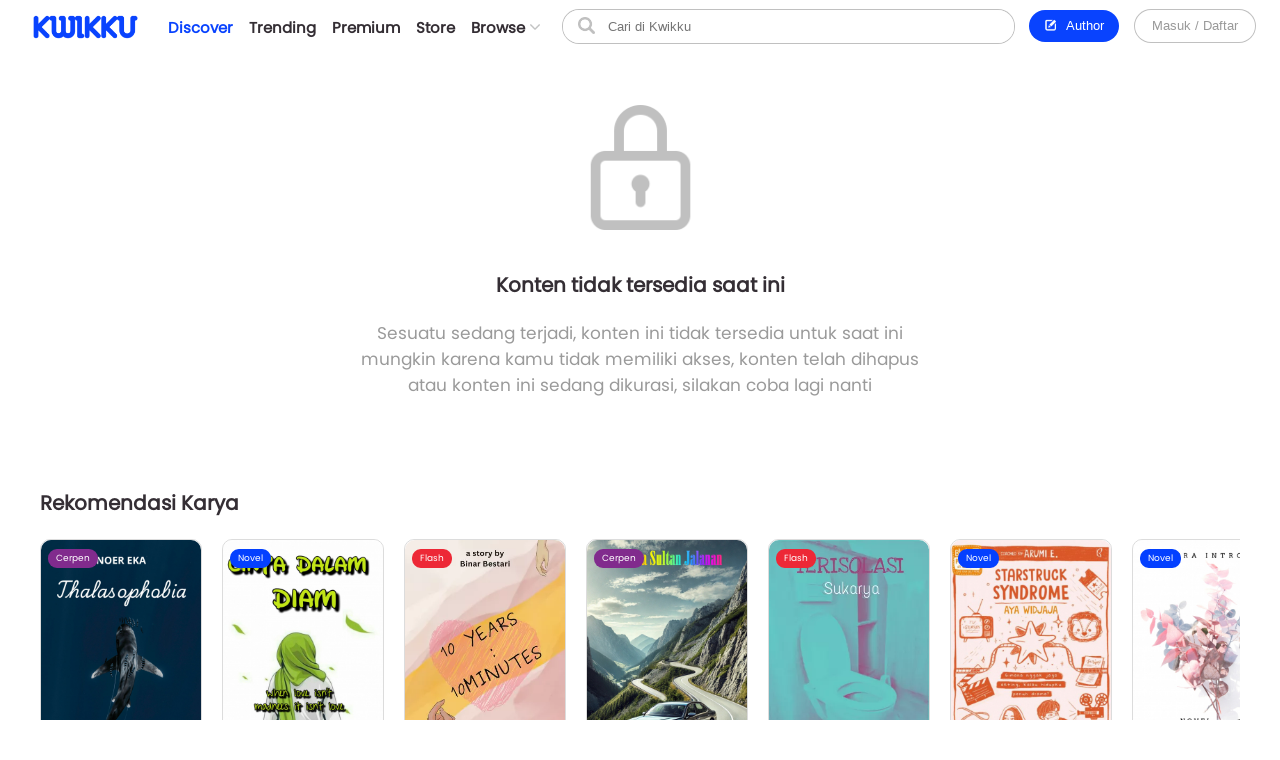

--- FILE ---
content_type: text/css
request_url: https://www.kwikku.com/template/styles/styles_css/dark.css?t=507
body_size: 1951
content:
:root.darkmode {
	--bg_base: #11100f;
	--bg_black: white;
	--bg_blackcalm: #343434;
	--bg_white: #0C0C0C;
	--bg_new: #303030;
	--bg_silver: #252525;
	--bg_silvercalm: #373737;
	--bg_green: #126535;
	--bg_greencalm: #446c55;
	--bg_greensoft: #edfeec; /**belum**/
	--bg_red: #982319;
	--bg_redsoft: #633d3a;
	--bg_orange: #6b3b10;
	--bg_yellow: #837200;
	--bg_yellowcalm: #766b45;
	--bg_tosca: #68BEA2; /**belum**/
	--bg_purple: #9b59b6; /**belum**/
	--bg_purplecalm: #84B9F7; /**belum**/
	--bg_bluecalm: #2c648a;
	--bg_blue: #002aaf;
	--bg_bluesoft: #2a3a6f;
	--bg_line: #51565b;
	--bg_hover: #1b1b1b;
	
	--bg_blurblack: rgba(0, 0, 0, 0.25); /**belum**/
	--bg_premium: #e89900; /**belum**/
	--bg_premium_base: rgba(52, 52, 52, 0.50); /**belum**/
	
	--bg_novel: #20bf6b; /**belum**/
	--bg_comic: #0fb9b1; /**belum**/
	--bg_script: #fa8231; /**belum**/
	--bg_flash: #eb3b5a; /**belum**/
	--bg_short: #A47E3B; /**belum**/
	--bg_poetry: #7f8c8d; /**belum**/
	--bg_artwork: #a55eea; /**belum**/
	--bg_market: #1C6758; /**belum**/
	--bg_academy: #232323; /**belum**/
	
	--tokopedia: #42b549; /**belum**/
	--shopee: #EE4D2D; /**belum**/
	
	--bg_alert_green: #002aaf; /**2ecc71**/
	--bg_alert_orange: #e67e22;
	--bg_alert_red: #e74c3c;
	--bg_alert_red_calm: #FFECEC;
	
	--text_white: #0d0d0d;
	--text_silver: #888888;
	--text_blue: #6a8dff;
	--text_black: #dddddd;
	--text_red: #fb4131;
	--text_orange: #e67e22;
	--text_green: #2ecc71;
	
	--shadow: rgba(13, 35, 140, 0.13);
	--shadowNavbar: #1f1f1f;
	--input_border: #252525;
}

/********ICON******/
.darkmode .icon_navbar_timeline{background-image: url('../../../images/icon/dark/navbar_timeline.png');}
.darkmode .icon_navbar_cart{background-image: url('../../../images/icon/dark/navbar_cart.png');}
.darkmode .icon_navbar_notif{background-image: url('../../../images/icon/dark/navbar_notif.png');}
.darkmode .icon_navbar_message{background-image: url('../../../images/icon/dark/navbar_message.png');}
.darkmode .icon_navbar_author{background-image: url('../../../images/icon/dark/navbar_author.png');}
.darkmode .icon_navbar_collection{background-image: url('../../../images/icon/dark/navbar_collection.png');}
.darkmode .icon_navbar_voucher{background-image: url('../../../images/icon/dark/navbar_voucher.png');}
.darkmode .icon_navbar_settings{background-image: url('../../../images/icon/dark/navbar_settings.png');}
.darkmode .icon_navbar_logout{background-image: url('../../../images/icon/dark/navbar_logout.png');}
.darkmode .icon_delete{background-image: url('../../../images/icon/all/delete_silver.png');}
.darkmode .icon_favorite_black{background-image: url('../../../images/icon/dark/favorite_black.png');}
.darkmode .icon_message_new{background-image: url('../../../images/icon/dark/message_new.png');}
.darkmode .icon_message_mark_unread{background-image: url('../../../images/icon/dark/message_mark_unread.png');}
.darkmode .icon_notif_unread{background-image: url('../../../images/icon/dark/notif_unread.png');}
.darkmode .icon_sc_ig{background-image: url('../../../images/icon/dark/sc_ig.png');}
.darkmode .icon_sc_tiktok{background-image: url('../../../images/icon/dark/sc_tiktok.png');}
.darkmode .icon_sc_x{background-image: url('../../../images/icon/dark/sc_x.png');}
.darkmode .icon_love_black{background-image: url('../../../images/icon/all/love_silver.png');}
.darkmode .icon_share{background-image: url('../../../images/icon/all/share_silver.png');}
.darkmode .icon_arrow_left_black{background-image: url('../../../images/icon/all/arrow_left_white.png');}
.darkmode .icon_close_black{background-image: url('../../../images/icon/all/close_white.png');}
.darkmode .icon_more_vertical_black{background-image: url('../../../images/icon/all/more_dot_white.png');}
.darkmode .icon_flag{background-image: url('../../../images/icon/dark/flag.png');}
.darkmode .icon_close_white{background-image: url('../../../images/icon/all/close_black.png');}
.darkmode .icon_focus{background-image: url('../../../images/icon/dark/focus.png');}
/* .icon_focus_hide{background-image: url('../../../images/icon/all/focus_hide.png');} */
.darkmode .icon_head_list{background-image: url('../../../images/icon/dark/head_list.png');}
.darkmode .icon_qrcode{background-image: url('../../../images/icon/dark/qrcode.png');}

.darkmode .icon_share_timeline{background-image: url('../../../images/icon/dark/share_timeline.png');}

.darkmode .icon_status_sound{background-image: url('../../../images/icon/dark/status_sound.png');}
.darkmode .icon_status_mute{background-image: url('../../../images/icon/dark/status_mute.png');}

.darkmode .icon_post_emot{background-image: url('../../../images/icon/dark/post_emot.png');}
.darkmode .icon_post_sticker{background-image: url('../../../images/icon/dark/post_sticker.png');}
.darkmode .icon_post_photo{background-image: url('../../../images/icon/dark/post_photo.png');}
.darkmode .icon_post_works{background-image: url('../../../images/icon/dark/post_works.png');}

.darkmode .icon_sidebar_profile_timeline{background-image: url('../../../images/icon/dark/sidebar_profile_timeline.png');}
.darkmode .icon_sidebar_profile_works{background-image: url('../../../images/icon/dark/sidebar_profile_works.png');}
.darkmode .icon_sidebar_profile_review{background-image: url('../../../images/icon/dark/sidebar_profile_review.png');}
.darkmode .icon_sidebar_profile_about{background-image: url('../../../images/icon/dark/sidebar_profile_about.png');}
.darkmode .icon_sidebar_settings_identity{background-image: url('../../../images/icon/dark/sidebar_settings_identity.png');}
.darkmode .icon_sidebar_settings_login{background-image: url('../../../images/icon/dark/sidebar_settings_login.png');}
.darkmode .icon_sidebar_settings_personalization{background-image: url('../../../images/icon/dark/sidebar_settings_personalization.png');}
.darkmode .icon_sidebar_settings_privacy{background-image: url('../../../images/icon/dark/sidebar_settings_privacy.png');}
.darkmode .icon_sidebar_settings_block{background-image: url('../../../images/icon/dark/sidebar_settings_block.png');}
.darkmode .icon_sidebar_settings_phone{background-image: url('../../../images/icon/dark/sidebar_settings_phone.png');}

.darkmode .icon_order_list_all{background-image: url('../../../images/icon/dark/order_list_all.png');}
.darkmode .icon_order_list_process{background-image: url('../../../images/icon/dark/order_list_process.png');}
.darkmode .icon_order_list_success{background-image: url('../../../images/icon/dark/order_list_success.png');}
.darkmode .icon_order_list_failed{background-image: url('../../../images/icon/dark/order_list_failed.png');}

/********ALL******/
.darkmode #navbar .navMain .nmOption .nmoBox .navicon > div:first-child > div,
.darkmode #navbar .nmWallet .nmwKunci > div:nth-child(3) > div,
.darkmode #navbar .navsub .nsOpt .noCount,
.darkmode .button_group button,
.darkmode .button_group button.active,
.darkmode #alert > div > div,
.darkmode .card_class_box .ccBox .cbCover > span:nth-child(2),
.darkmode .card_competition > a > div > div:first-child > div,
.darkmode .compHead > div:first-child > div > div,
.darkmode .dis_shuffle > div:nth-child(2) > div:first-child,
.darkmode .list_hashtag > div:last-child > a > div,
.darkmode .card_hzl_market_items .cnt_card .ccBox .cbCover > div:nth-child(2),
.darkmode .card_review_users .title > div > div:first-child,
.darkmode .card_review_users .cruBox .cbTop span,
.darkmode .menu_horizontal .cnt_card > a.active .mhItem,
.darkmode .popup_login > div:first-child > div > span,
.darkmode .academy_welcome,
.darkmode .wk_banner .wbBtnRead > div > div,
.darkmode .wk_banner .wbContent .wbcOptions > div,
.darkmode .wk_banner .wbInfo .wiTxt,
.darkmode .wk_options .woMenu .womCount,
.darkmode .wallet_payment_preview .wpOpt > div,
.darkmode .wallet_payment_preview .wpKunci:hover > div:first-child,
.darkmode .card_conversation .ccItems.cc_you .ciContent,
.darkmode .popup_content_tab > div:first-child > div.active,
.darkmode .s_search_list .ssl_tags > a > div,
.darkmode .wallet_box,
.darkmode .btn{
    color: var(--text_black);
}

.darkmode .wk_banner .wbContent .wbcInfo .wbciGenre > a,
.darkmode .wk_banner .wbContent > div:nth-child(2){
	color: var(--text_white);
}

.darkmode #navbarBrowse > div{background: var(--bg_silver);}
.darkmode #navbar .nmWallet > div{background: var(--bg_bluesoft);}
.darkmode #navbar .nmList > a:not(:hover){background: var(--bg_blurblack);}
.darkmode #navbar .navsub .nsOpt > a > div:before{background: var(--bg_black);}
.darkmode #navbar .nn_options > span{color: var(--bg_alert_red);}

.darkmode .mainFeature{border: 1px solid transparent; background: var(--bg_white);}

.darkmode .card_hzl_leaverev > div,
.darkmode .mainFeature .mfBox{
	border: 1.5px solid var(--bg_blackcalm);
}

.darkmode .talk_live > div,
.darkmode .title > div:nth-child(2):before{
	background: var(--bg_blackcalm);
}

.darkmode .menuGenreScroll{margin-top: 15px;}
.darkmode .dd_canvas{border: 1px solid var(--bg_line);}

.darkmode .status_box{background: var(--bg_bluecalm);}

.darkmode .card_notif_list{background: var(--bg_white); border-radius: 10px; border: 1px solid var(--bg_line);}
.darkmode .nov_chapter_option{background: var(--bg_base);}

.darkmode .wk_template_simple .wlCount > div{background: var(--bg_purplecalm); color: var(--text_white);}
.darkmode .wk_options .woMenu > a.active > div:before{background: var(--bg_black);}
.darkmode .wk_tablecontent > a:hover > div{border: 1px solid var(--bg_purplecalm);}

.darkmode .work_part_lock .wplOpt .woBtn > div:nth-child(3) > div:nth-child(2) span{background: var(--bg_greensoft);}

.darkmode .talk_view .tvVideo,
.darkmode .status_box .sb2 .stsAttach > span > div,
.darkmode .status_box .sb2 .stsAttachShow .sasWork{
	background: var(--bg_white);
}

.darkmode .list_hashtag > div:first-child > div > div,
.darkmode .scroll_card > div > div{
	background: var(--bg_purplecalm);
}

--- FILE ---
content_type: text/javascript
request_url: https://www.kwikku.com/template/styles/styles_js/external/socket.js?t=507
body_size: 38017
content:
/*!
 * Socket.IO v2.3.0
 * (c) 2014-2019 Guillermo Rauch
 * Released under the MIT License.
 */
(function webpackUniversalModuleDefinition(root, factory) {
	if(typeof exports === 'object' && typeof module === 'object')
		module.exports = factory();
	else if(typeof define === 'function' && define.amd)
		define([], factory);
	else if(typeof exports === 'object')
		exports["io"] = factory();
	else
		root["io"] = factory();
})(this, function() {
return /******/ (function(modules) { // webpackBootstrap
/******/ 	// The module cache
/******/ 	var installedModules = {};
/******/
/******/ 	// The require function
/******/ 	function __webpack_require__(moduleId) {
/******/
/******/ 		// Check if module is in cache
/******/ 		if(installedModules[moduleId])
/******/ 			return installedModules[moduleId].exports;
/******/
/******/ 		// Create a new module (and put it into the cache)
/******/ 		var module = installedModules[moduleId] = {
/******/ 			exports: {},
/******/ 			id: moduleId,
/******/ 			loaded: false
/******/ 		};
/******/
/******/ 		// Execute the module function
/******/ 		modules[moduleId].call(module.exports, module, module.exports, __webpack_require__);
/******/
/******/ 		// Flag the module as loaded
/******/ 		module.loaded = true;
/******/
/******/ 		// Return the exports of the module
/******/ 		return module.exports;
/******/ 	}
/******/
/******/
/******/ 	// expose the modules object (__webpack_modules__)
/******/ 	__webpack_require__.m = modules;
/******/
/******/ 	// expose the module cache
/******/ 	__webpack_require__.c = installedModules;
/******/
/******/ 	// __webpack_public_path__
/******/ 	__webpack_require__.p = "";
/******/
/******/ 	// Load entry module and return exports
/******/ 	return __webpack_require__(0);
/******/ })
/************************************************************************/
/******/ ([
/* 0 */
/***/ (function(module, exports, __webpack_require__) {

	
	/**
	 * Module dependencies.
	 */
	
	var url = __webpack_require__(1);
	var parser = __webpack_require__(7);
	var Manager = __webpack_require__(15);
	var debug = __webpack_require__(3)('socket.io-client');
	
	/**
	 * Module exports.
	 */
	
	module.exports = exports = lookup;
	
	/**
	 * Managers cache.
	 */
	
	var cache = exports.managers = {};
	
	/**
	 * Looks up an existing `Manager` for multiplexing.
	 * If the user summons:
	 *
	 *   `io('http://localhost/a');`
	 *   `io('http://localhost/b');`
	 *
	 * We reuse the existing instance based on same scheme/port/host,
	 * and we initialize sockets for each namespace.
	 *
	 * @api public
	 */
	
	function lookup (uri, opts) {
	  if (typeof uri === 'object') {
	    opts = uri;
	    uri = undefined;
	  }
	
	  opts = opts || {};
	
	  var parsed = url(uri);
	  var source = parsed.source;
	  var id = parsed.id;
	  var path = parsed.path;
	  var sameNamespace = cache[id] && path in cache[id].nsps;
	  var newConnection = opts.forceNew || opts['force new connection'] ||
	                      false === opts.multiplex || sameNamespace;
	
	  var io;
	
	  if (newConnection) {
	    debug('ignoring socket cache for %s', source);
	    io = Manager(source, opts);
	  } else {
	    if (!cache[id]) {
	      debug('new io instance for %s', source);
	      cache[id] = Manager(source, opts);
	    }
	    io = cache[id];
	  }
	  if (parsed.query && !opts.query) {
	    opts.query = parsed.query;
	  }
	  return io.socket(parsed.path, opts);
	}
	
	/**
	 * Protocol version.
	 *
	 * @api public
	 */
	
	exports.protocol = parser.protocol;
	
	/**
	 * `connect`.
	 *
	 * @param {String} uri
	 * @api public
	 */
	
	exports.connect = lookup;
	
	/**
	 * Expose constructors for standalone build.
	 *
	 * @api public
	 */
	
	exports.Manager = __webpack_require__(15);
	exports.Socket = __webpack_require__(39);


/***/ }),
/* 1 */
/***/ (function(module, exports, __webpack_require__) {

	
	/**
	 * Module dependencies.
	 */
	
	var parseuri = __webpack_require__(2);
	var debug = __webpack_require__(3)('socket.io-client:url');
	
	/**
	 * Module exports.
	 */
	
	module.exports = url;
	
	/**
	 * URL parser.
	 *
	 * @param {String} url
	 * @param {Object} An object meant to mimic window.location.
	 *                 Defaults to window.location.
	 * @api public
	 */
	
	function url (uri, loc) {
	  var obj = uri;
	
	  // default to window.location
	  loc = loc || (typeof location !== 'undefined' && location);
	  if (null == uri) uri = loc.protocol + '//' + loc.host;
	
	  // relative path support
	  if ('string' === typeof uri) {
	    if ('/' === uri.charAt(0)) {
	      if ('/' === uri.charAt(1)) {
	        uri = loc.protocol + uri;
	      } else {
	        uri = loc.host + uri;
	      }
	    }
	
	    if (!/^(https?|wss?):\/\//.test(uri)) {
	      debug('protocol-less url %s', uri);
	      if ('undefined' !== typeof loc) {
	        uri = loc.protocol + '//' + uri;
	      } else {
	        uri = 'https://' + uri;
	      }
	    }
	
	    // parse
	    debug('parse %s', uri);
	    obj = parseuri(uri);
	  }
	
	  // make sure we treat `localhost:80` and `localhost` equally
	  if (!obj.port) {
	    if (/^(http|ws)$/.test(obj.protocol)) {
	      obj.port = '80';
	    } else if (/^(http|ws)s$/.test(obj.protocol)) {
	      obj.port = '443';
	    }
	  }
	
	  obj.path = obj.path || '/';
	
	  var ipv6 = obj.host.indexOf(':') !== -1;
	  var host = ipv6 ? '[' + obj.host + ']' : obj.host;
	
	  // define unique id
	  obj.id = obj.protocol + '://' + host + ':' + obj.port;
	  // define href
	  obj.href = obj.protocol + '://' + host + (loc && loc.port === obj.port ? '' : (':' + obj.port));
	
	  return obj;
	}


/***/ }),
/* 2 */
/***/ (function(module, exports) {

	/**
	 * Parses an URI
	 *
	 * @author Steven Levithan <stevenlevithan.com> (MIT license)
	 * @api private
	 */
	
	var re = /^(?:(?![^:@]+:[^:@\/]*@)(http|https|ws|wss):\/\/)?((?:(([^:@]*)(?::([^:@]*))?)?@)?((?:[a-f0-9]{0,4}:){2,7}[a-f0-9]{0,4}|[^:\/?#]*)(?::(\d*))?)(((\/(?:[^?#](?![^?#\/]*\.[^?#\/.]+(?:[?#]|$)))*\/?)?([^?#\/]*))(?:\?([^#]*))?(?:#(.*))?)/;
	
	var parts = [
	    'source', 'protocol', 'authority', 'userInfo', 'user', 'password', 'host', 'port', 'relative', 'path', 'directory', 'file', 'query', 'anchor'
	];
	
	module.exports = function parseuri(str) {
	    var src = str,
	        b = str.indexOf('['),
	        e = str.indexOf(']');
	
	    if (b != -1 && e != -1) {
	        str = str.substring(0, b) + str.substring(b, e).replace(/:/g, ';') + str.substring(e, str.length);
	    }
	
	    var m = re.exec(str || ''),
	        uri = {},
	        i = 14;
	
	    while (i--) {
	        uri[parts[i]] = m[i] || '';
	    }
	
	    if (b != -1 && e != -1) {
	        uri.source = src;
	        uri.host = uri.host.substring(1, uri.host.length - 1).replace(/;/g, ':');
	        uri.authority = uri.authority.replace('[', '').replace(']', '').replace(/;/g, ':');
	        uri.ipv6uri = true;
	    }
	
	    return uri;
	};


/***/ }),
/* 3 */
/***/ (function(module, exports, __webpack_require__) {

	/* WEBPACK VAR INJECTION */(function(process) {'use strict';
	
	var _typeof = typeof Symbol === "function" && typeof Symbol.iterator === "symbol" ? function (obj) { return typeof obj; } : function (obj) { return obj && typeof Symbol === "function" && obj.constructor === Symbol && obj !== Symbol.prototype ? "symbol" : typeof obj; };
	
	/* eslint-env browser */
	
	/**
	 * This is the web browser implementation of `debug()`.
	 */
	
	exports.log = log;
	exports.formatArgs = formatArgs;
	exports.save = save;
	exports.load = load;
	exports.useColors = useColors;
	exports.storage = localstorage();
	
	/**
	 * Colors.
	 */
	
	exports.colors = ['#0000CC', '#0000FF', '#0033CC', '#0033FF', '#0066CC', '#0066FF', '#0099CC', '#0099FF', '#00CC00', '#00CC33', '#00CC66', '#00CC99', '#00CCCC', '#00CCFF', '#3300CC', '#3300FF', '#3333CC', '#3333FF', '#3366CC', '#3366FF', '#3399CC', '#3399FF', '#33CC00', '#33CC33', '#33CC66', '#33CC99', '#33CCCC', '#33CCFF', '#6600CC', '#6600FF', '#6633CC', '#6633FF', '#66CC00', '#66CC33', '#9900CC', '#9900FF', '#9933CC', '#9933FF', '#99CC00', '#99CC33', '#CC0000', '#CC0033', '#CC0066', '#CC0099', '#CC00CC', '#CC00FF', '#CC3300', '#CC3333', '#CC3366', '#CC3399', '#CC33CC', '#CC33FF', '#CC6600', '#CC6633', '#CC9900', '#CC9933', '#CCCC00', '#CCCC33', '#FF0000', '#FF0033', '#FF0066', '#FF0099', '#FF00CC', '#FF00FF', '#FF3300', '#FF3333', '#FF3366', '#FF3399', '#FF33CC', '#FF33FF', '#FF6600', '#FF6633', '#FF9900', '#FF9933', '#FFCC00', '#FFCC33'];
	
	/**
	 * Currently only WebKit-based Web Inspectors, Firefox >= v31,
	 * and the Firebug extension (any Firefox version) are known
	 * to support "%c" CSS customizations.
	 *
	 * TODO: add a `localStorage` variable to explicitly enable/disable colors
	 */
	
	// eslint-disable-next-line complexity
	function useColors() {
		// NB: In an Electron preload script, document will be defined but not fully
		// initialized. Since we know we're in Chrome, we'll just detect this case
		// explicitly
		if (typeof window !== 'undefined' && window.process && (window.process.type === 'renderer' || window.process.__nwjs)) {
			return true;
		}
	
		// Internet Explorer and Edge do not support colors.
		if (typeof navigator !== 'undefined' && navigator.userAgent && navigator.userAgent.toLowerCase().match(/(edge|trident)\/(\d+)/)) {
			return false;
		}
	
		// Is webkit? http://stackoverflow.com/a/16459606/376773
		// document is undefined in react-native: https://github.com/facebook/react-native/pull/1632
		return typeof document !== 'undefined' && document.documentElement && document.documentElement.style && document.documentElement.style.WebkitAppearance ||
		// Is firebug? http://stackoverflow.com/a/398120/376773
		typeof window !== 'undefined' && window.console && (window.console.firebug || window.console.exception && window.console.table) ||
		// Is firefox >= v31?
		// https://developer.mozilla.org/en-US/docs/Tools/Web_Console#Styling_messages
		typeof navigator !== 'undefined' && navigator.userAgent && navigator.userAgent.toLowerCase().match(/firefox\/(\d+)/) && parseInt(RegExp.$1, 10) >= 31 ||
		// Double check webkit in userAgent just in case we are in a worker
		typeof navigator !== 'undefined' && navigator.userAgent && navigator.userAgent.toLowerCase().match(/applewebkit\/(\d+)/);
	}
	
	/**
	 * Colorize log arguments if enabled.
	 *
	 * @api public
	 */
	
	function formatArgs(args) {
		args[0] = (this.useColors ? '%c' : '') + this.namespace + (this.useColors ? ' %c' : ' ') + args[0] + (this.useColors ? '%c ' : ' ') + '+' + module.exports.humanize(this.diff);
	
		if (!this.useColors) {
			return;
		}
	
		var c = 'color: ' + this.color;
		args.splice(1, 0, c, 'color: inherit');
	
		// The final "%c" is somewhat tricky, because there could be other
		// arguments passed either before or after the %c, so we need to
		// figure out the correct index to insert the CSS into
		var index = 0;
		var lastC = 0;
		args[0].replace(/%[a-zA-Z%]/g, function (match) {
			if (match === '%%') {
				return;
			}
			index++;
			if (match === '%c') {
				// We only are interested in the *last* %c
				// (the user may have provided their own)
				lastC = index;
			}
		});
	
		args.splice(lastC, 0, c);
	}
	
	/**
	 * Invokes `console.log()` when available.
	 * No-op when `console.log` is not a "function".
	 *
	 * @api public
	 */
	function log() {
		var _console;
	
		// This hackery is required for IE8/9, where
		// the `console.log` function doesn't have 'apply'
		return (typeof console === 'undefined' ? 'undefined' : _typeof(console)) === 'object' && console.log && (_console = console).log.apply(_console, arguments);
	}
	
	/**
	 * Save `namespaces`.
	 *
	 * @param {String} namespaces
	 * @api private
	 */
	function save(namespaces) {
		try {
			if (namespaces) {
				exports.storage.setItem('debug', namespaces);
			} else {
				exports.storage.removeItem('debug');
			}
		} catch (error) {
			// Swallow
			// XXX (@Qix-) should we be logging these?
		}
	}
	
	/**
	 * Load `namespaces`.
	 *
	 * @return {String} returns the previously persisted debug modes
	 * @api private
	 */
	function load() {
		var r = void 0;
		try {
			r = exports.storage.getItem('debug');
		} catch (error) {}
		// Swallow
		// XXX (@Qix-) should we be logging these?
	
	
		// If debug isn't set in LS, and we're in Electron, try to load $DEBUG
		if (!r && typeof process !== 'undefined' && 'env' in process) {
			r = process.env.DEBUG;
		}
	
		return r;
	}
	
	/**
	 * Localstorage attempts to return the localstorage.
	 *
	 * This is necessary because safari throws
	 * when a user disables cookies/localstorage
	 * and you attempt to access it.
	 *
	 * @return {LocalStorage}
	 * @api private
	 */
	
	function localstorage() {
		try {
			// TVMLKit (Apple TV JS Runtime) does not have a window object, just localStorage in the global context
			// The Browser also has localStorage in the global context.
			return localStorage;
		} catch (error) {
			// Swallow
			// XXX (@Qix-) should we be logging these?
		}
	}
	
	module.exports = __webpack_require__(5)(exports);
	
	var formatters = module.exports.formatters;
	
	/**
	 * Map %j to `JSON.stringify()`, since no Web Inspectors do that by default.
	 */
	
	formatters.j = function (v) {
		try {
			return JSON.stringify(v);
		} catch (error) {
			return '[UnexpectedJSONParseError]: ' + error.message;
		}
	};
	/* WEBPACK VAR INJECTION */}.call(exports, __webpack_require__(4)))

/***/ }),
/* 4 */
/***/ (function(module, exports) {

	// shim for using process in browser
	var process = module.exports = {};
	
	// cached from whatever global is present so that test runners that stub it
	// don't break things.  But we need to wrap it in a try catch in case it is
	// wrapped in strict mode code which doesn't define any globals.  It's inside a
	// function because try/catches deoptimize in certain engines.
	
	var cachedSetTimeout;
	var cachedClearTimeout;
	
	function defaultSetTimout() {
	    throw new Error('setTimeout has not been defined');
	}
	function defaultClearTimeout () {
	    throw new Error('clearTimeout has not been defined');
	}
	(function () {
	    try {
	        if (typeof setTimeout === 'function') {
	            cachedSetTimeout = setTimeout;
	        } else {
	            cachedSetTimeout = defaultSetTimout;
	        }
	    } catch (e) {
	        cachedSetTimeout = defaultSetTimout;
	    }
	    try {
	        if (typeof clearTimeout === 'function') {
	            cachedClearTimeout = clearTimeout;
	        } else {
	            cachedClearTimeout = defaultClearTimeout;
	        }
	    } catch (e) {
	        cachedClearTimeout = defaultClearTimeout;
	    }
	} ())
	function runTimeout(fun) {
	    if (cachedSetTimeout === setTimeout) {
	        //normal enviroments in sane situations
	        return setTimeout(fun, 0);
	    }
	    // if setTimeout wasn't available but was latter defined
	    if ((cachedSetTimeout === defaultSetTimout || !cachedSetTimeout) && setTimeout) {
	        cachedSetTimeout = setTimeout;
	        return setTimeout(fun, 0);
	    }
	    try {
	        // when when somebody has screwed with setTimeout but no I.E. maddness
	        return cachedSetTimeout(fun, 0);
	    } catch(e){
	        try {
	            // When we are in I.E. but the script has been evaled so I.E. doesn't trust the global object when called normally
	            return cachedSetTimeout.call(null, fun, 0);
	        } catch(e){
	            // same as above but when it's a version of I.E. that must have the global object for 'this', hopfully our context correct otherwise it will throw a global error
	            return cachedSetTimeout.call(this, fun, 0);
	        }
	    }
	
	
	}
	function runClearTimeout(marker) {
	    if (cachedClearTimeout === clearTimeout) {
	        //normal enviroments in sane situations
	        return clearTimeout(marker);
	    }
	    // if clearTimeout wasn't available but was latter defined
	    if ((cachedClearTimeout === defaultClearTimeout || !cachedClearTimeout) && clearTimeout) {
	        cachedClearTimeout = clearTimeout;
	        return clearTimeout(marker);
	    }
	    try {
	        // when when somebody has screwed with setTimeout but no I.E. maddness
	        return cachedClearTimeout(marker);
	    } catch (e){
	        try {
	            // When we are in I.E. but the script has been evaled so I.E. doesn't  trust the global object when called normally
	            return cachedClearTimeout.call(null, marker);
	        } catch (e){
	            // same as above but when it's a version of I.E. that must have the global object for 'this', hopfully our context correct otherwise it will throw a global error.
	            // Some versions of I.E. have different rules for clearTimeout vs setTimeout
	            return cachedClearTimeout.call(this, marker);
	        }
	    }
	
	
	
	}
	var queue = [];
	var draining = false;
	var currentQueue;
	var queueIndex = -1;
	
	function cleanUpNextTick() {
	    if (!draining || !currentQueue) {
	        return;
	    }
	    draining = false;
	    if (currentQueue.length) {
	        queue = currentQueue.concat(queue);
	    } else {
	        queueIndex = -1;
	    }
	    if (queue.length) {
	        drainQueue();
	    }
	}
	
	function drainQueue() {
	    if (draining) {
	        return;
	    }
	    var timeout = runTimeout(cleanUpNextTick);
	    draining = true;
	
	    var len = queue.length;
	    while(len) {
	        currentQueue = queue;
	        queue = [];
	        while (++queueIndex < len) {
	            if (currentQueue) {
	                currentQueue[queueIndex].run();
	            }
	        }
	        queueIndex = -1;
	        len = queue.length;
	    }
	    currentQueue = null;
	    draining = false;
	    runClearTimeout(timeout);
	}
	
	process.nextTick = function (fun) {
	    var args = new Array(arguments.length - 1);
	    if (arguments.length > 1) {
	        for (var i = 1; i < arguments.length; i++) {
	            args[i - 1] = arguments[i];
	        }
	    }
	    queue.push(new Item(fun, args));
	    if (queue.length === 1 && !draining) {
	        runTimeout(drainQueue);
	    }
	};
	
	// v8 likes predictible objects
	function Item(fun, array) {
	    this.fun = fun;
	    this.array = array;
	}
	Item.prototype.run = function () {
	    this.fun.apply(null, this.array);
	};
	process.title = 'browser';
	process.browser = true;
	process.env = {};
	process.argv = [];
	process.version = ''; // empty string to avoid regexp issues
	process.versions = {};
	
	function noop() {}
	
	process.on = noop;
	process.addListener = noop;
	process.once = noop;
	process.off = noop;
	process.removeListener = noop;
	process.removeAllListeners = noop;
	process.emit = noop;
	process.prependListener = noop;
	process.prependOnceListener = noop;
	
	process.listeners = function (name) { return [] }
	
	process.binding = function (name) {
	    throw new Error('process.binding is not supported');
	};
	
	process.cwd = function () { return '/' };
	process.chdir = function (dir) {
	    throw new Error('process.chdir is not supported');
	};
	process.umask = function() { return 0; };


/***/ }),
/* 5 */
/***/ (function(module, exports, __webpack_require__) {

	'use strict';
	
	function _toConsumableArray(arr) { if (Array.isArray(arr)) { for (var i = 0, arr2 = Array(arr.length); i < arr.length; i++) { arr2[i] = arr[i]; } return arr2; } else { return Array.from(arr); } }
	
	/**
	 * This is the common logic for both the Node.js and web browser
	 * implementations of `debug()`.
	 */
	
	function setup(env) {
		createDebug.debug = createDebug;
		createDebug.default = createDebug;
		createDebug.coerce = coerce;
		createDebug.disable = disable;
		createDebug.enable = enable;
		createDebug.enabled = enabled;
		createDebug.humanize = __webpack_require__(6);
	
		Object.keys(env).forEach(function (key) {
			createDebug[key] = env[key];
		});
	
		/**
	 * Active `debug` instances.
	 */
		createDebug.instances = [];
	
		/**
	 * The currently active debug mode names, and names to skip.
	 */
	
		createDebug.names = [];
		createDebug.skips = [];
	
		/**
	 * Map of special "%n" handling functions, for the debug "format" argument.
	 *
	 * Valid key names are a single, lower or upper-case letter, i.e. "n" and "N".
	 */
		createDebug.formatters = {};
	
		/**
	 * Selects a color for a debug namespace
	 * @param {String} namespace The namespace string for the for the debug instance to be colored
	 * @return {Number|String} An ANSI color code for the given namespace
	 * @api private
	 */
		function selectColor(namespace) {
			var hash = 0;
	
			for (var i = 0; i < namespace.length; i++) {
				hash = (hash << 5) - hash + namespace.charCodeAt(i);
				hash |= 0; // Convert to 32bit integer
			}
	
			return createDebug.colors[Math.abs(hash) % createDebug.colors.length];
		}
		createDebug.selectColor = selectColor;
	
		/**
	 * Create a debugger with the given `namespace`.
	 *
	 * @param {String} namespace
	 * @return {Function}
	 * @api public
	 */
		function createDebug(namespace) {
			var prevTime = void 0;
	
			function debug() {
				for (var _len = arguments.length, args = Array(_len), _key = 0; _key < _len; _key++) {
					args[_key] = arguments[_key];
				}
	
				// Disabled?
				if (!debug.enabled) {
					return;
				}
	
				var self = debug;
	
				// Set `diff` timestamp
				var curr = Number(new Date());
				var ms = curr - (prevTime || curr);
				self.diff = ms;
				self.prev = prevTime;
				self.curr = curr;
				prevTime = curr;
	
				args[0] = createDebug.coerce(args[0]);
	
				if (typeof args[0] !== 'string') {
					// Anything else let's inspect with %O
					args.unshift('%O');
				}
	
				// Apply any `formatters` transformations
				var index = 0;
				args[0] = args[0].replace(/%([a-zA-Z%])/g, function (match, format) {
					// If we encounter an escaped % then don't increase the array index
					if (match === '%%') {
						return match;
					}
					index++;
					var formatter = createDebug.formatters[format];
					if (typeof formatter === 'function') {
						var val = args[index];
						match = formatter.call(self, val);
	
						// Now we need to remove `args[index]` since it's inlined in the `format`
						args.splice(index, 1);
						index--;
					}
					return match;
				});
	
				// Apply env-specific formatting (colors, etc.)
				createDebug.formatArgs.call(self, args);
	
				var logFn = self.log || createDebug.log;
				logFn.apply(self, args);
			}
	
			debug.namespace = namespace;
			debug.enabled = createDebug.enabled(namespace);
			debug.useColors = createDebug.useColors();
			debug.color = selectColor(namespace);
			debug.destroy = destroy;
			debug.extend = extend;
			// Debug.formatArgs = formatArgs;
			// debug.rawLog = rawLog;
	
			// env-specific initialization logic for debug instances
			if (typeof createDebug.init === 'function') {
				createDebug.init(debug);
			}
	
			createDebug.instances.push(debug);
	
			return debug;
		}
	
		function destroy() {
			var index = createDebug.instances.indexOf(this);
			if (index !== -1) {
				createDebug.instances.splice(index, 1);
				return true;
			}
			return false;
		}
	
		function extend(namespace, delimiter) {
			var newDebug = createDebug(this.namespace + (typeof delimiter === 'undefined' ? ':' : delimiter) + namespace);
			newDebug.log = this.log;
			return newDebug;
		}
	
		/**
	 * Enables a debug mode by namespaces. This can include modes
	 * separated by a colon and wildcards.
	 *
	 * @param {String} namespaces
	 * @api public
	 */
		function enable(namespaces) {
			createDebug.save(namespaces);
	
			createDebug.names = [];
			createDebug.skips = [];
	
			var i = void 0;
			var split = (typeof namespaces === 'string' ? namespaces : '').split(/[\s,]+/);
			var len = split.length;
	
			for (i = 0; i < len; i++) {
				if (!split[i]) {
					// ignore empty strings
					continue;
				}
	
				namespaces = split[i].replace(/\*/g, '.*?');
	
				if (namespaces[0] === '-') {
					createDebug.skips.push(new RegExp('^' + namespaces.substr(1) + '$'));
				} else {
					createDebug.names.push(new RegExp('^' + namespaces + '$'));
				}
			}
	
			for (i = 0; i < createDebug.instances.length; i++) {
				var instance = createDebug.instances[i];
				instance.enabled = createDebug.enabled(instance.namespace);
			}
		}
	
		/**
	 * Disable debug output.
	 *
	 * @return {String} namespaces
	 * @api public
	 */
		function disable() {
			var namespaces = [].concat(_toConsumableArray(createDebug.names.map(toNamespace)), _toConsumableArray(createDebug.skips.map(toNamespace).map(function (namespace) {
				return '-' + namespace;
			}))).join(',');
			createDebug.enable('');
			return namespaces;
		}
	
		/**
	 * Returns true if the given mode name is enabled, false otherwise.
	 *
	 * @param {String} name
	 * @return {Boolean}
	 * @api public
	 */
		function enabled(name) {
			if (name[name.length - 1] === '*') {
				return true;
			}
	
			var i = void 0;
			var len = void 0;
	
			for (i = 0, len = createDebug.skips.length; i < len; i++) {
				if (createDebug.skips[i].test(name)) {
					return false;
				}
			}
	
			for (i = 0, len = createDebug.names.length; i < len; i++) {
				if (createDebug.names[i].test(name)) {
					return true;
				}
			}
	
			return false;
		}
	
		/**
	 * Convert regexp to namespace
	 *
	 * @param {RegExp} regxep
	 * @return {String} namespace
	 * @api private
	 */
		function toNamespace(regexp) {
			return regexp.toString().substring(2, regexp.toString().length - 2).replace(/\.\*\?$/, '*');
		}
	
		/**
	 * Coerce `val`.
	 *
	 * @param {Mixed} val
	 * @return {Mixed}
	 * @api private
	 */
		function coerce(val) {
			if (val instanceof Error) {
				return val.stack || val.message;
			}
			return val;
		}
	
		createDebug.enable(createDebug.load());
	
		return createDebug;
	}
	
	module.exports = setup;

/***/ }),
/* 6 */
/***/ (function(module, exports) {

	/**
	 * Helpers.
	 */
	
	var s = 1000;
	var m = s * 60;
	var h = m * 60;
	var d = h * 24;
	var w = d * 7;
	var y = d * 365.25;
	
	/**
	 * Parse or format the given `val`.
	 *
	 * Options:
	 *
	 *  - `long` verbose formatting [false]
	 *
	 * @param {String|Number} val
	 * @param {Object} [options]
	 * @throws {Error} throw an error if val is not a non-empty string or a number
	 * @return {String|Number}
	 * @api public
	 */
	
	module.exports = function(val, options) {
	  options = options || {};
	  var type = typeof val;
	  if (type === 'string' && val.length > 0) {
	    return parse(val);
	  } else if (type === 'number' && isFinite(val)) {
	    return options.long ? fmtLong(val) : fmtShort(val);
	  }
	  throw new Error(
	    'val is not a non-empty string or a valid number. val=' +
	      JSON.stringify(val)
	  );
	};
	
	/**
	 * Parse the given `str` and return milliseconds.
	 *
	 * @param {String} str
	 * @return {Number}
	 * @api private
	 */
	
	function parse(str) {
	  str = String(str);
	  if (str.length > 100) {
	    return;
	  }
	  var match = /^(-?(?:\d+)?\.?\d+) *(milliseconds?|msecs?|ms|seconds?|secs?|s|minutes?|mins?|m|hours?|hrs?|h|days?|d|weeks?|w|years?|yrs?|y)?$/i.exec(
	    str
	  );
	  if (!match) {
	    return;
	  }
	  var n = parseFloat(match[1]);
	  var type = (match[2] || 'ms').toLowerCase();
	  switch (type) {
	    case 'years':
	    case 'year':
	    case 'yrs':
	    case 'yr':
	    case 'y':
	      return n * y;
	    case 'weeks':
	    case 'week':
	    case 'w':
	      return n * w;
	    case 'days':
	    case 'day':
	    case 'd':
	      return n * d;
	    case 'hours':
	    case 'hour':
	    case 'hrs':
	    case 'hr':
	    case 'h':
	      return n * h;
	    case 'minutes':
	    case 'minute':
	    case 'mins':
	    case 'min':
	    case 'm':
	      return n * m;
	    case 'seconds':
	    case 'second':
	    case 'secs':
	    case 'sec':
	    case 's':
	      return n * s;
	    case 'milliseconds':
	    case 'millisecond':
	    case 'msecs':
	    case 'msec':
	    case 'ms':
	      return n;
	    default:
	      return undefined;
	  }
	}
	
	/**
	 * Short format for `ms`.
	 *
	 * @param {Number} ms
	 * @return {String}
	 * @api private
	 */
	
	function fmtShort(ms) {
	  var msAbs = Math.abs(ms);
	  if (msAbs >= d) {
	    return Math.round(ms / d) + 'd';
	  }
	  if (msAbs >= h) {
	    return Math.round(ms / h) + 'h';
	  }
	  if (msAbs >= m) {
	    return Math.round(ms / m) + 'm';
	  }
	  if (msAbs >= s) {
	    return Math.round(ms / s) + 's';
	  }
	  return ms + 'ms';
	}
	
	/**
	 * Long format for `ms`.
	 *
	 * @param {Number} ms
	 * @return {String}
	 * @api private
	 */
	
	function fmtLong(ms) {
	  var msAbs = Math.abs(ms);
	  if (msAbs >= d) {
	    return plural(ms, msAbs, d, 'day');
	  }
	  if (msAbs >= h) {
	    return plural(ms, msAbs, h, 'hour');
	  }
	  if (msAbs >= m) {
	    return plural(ms, msAbs, m, 'minute');
	  }
	  if (msAbs >= s) {
	    return plural(ms, msAbs, s, 'second');
	  }
	  return ms + ' ms';
	}
	
	/**
	 * Pluralization helper.
	 */
	
	function plural(ms, msAbs, n, name) {
	  var isPlural = msAbs >= n * 1.5;
	  return Math.round(ms / n) + ' ' + name + (isPlural ? 's' : '');
	}


/***/ }),
/* 7 */
/***/ (function(module, exports, __webpack_require__) {

	
	/**
	 * Module dependencies.
	 */
	
	var debug = __webpack_require__(8)('socket.io-parser');
	var Emitter = __webpack_require__(11);
	var binary = __webpack_require__(12);
	var isArray = __webpack_require__(13);
	var isBuf = __webpack_require__(14);
	
	/**
	 * Protocol version.
	 *
	 * @api public
	 */
	
	exports.protocol = 4;
	
	/**
	 * Packet types.
	 *
	 * @api public
	 */
	
	exports.types = [
	  'CONNECT',
	  'DISCONNECT',
	  'EVENT',
	  'ACK',
	  'ERROR',
	  'BINARY_EVENT',
	  'BINARY_ACK'
	];
	
	/**
	 * Packet type `connect`.
	 *
	 * @api public
	 */
	
	exports.CONNECT = 0;
	
	/**
	 * Packet type `disconnect`.
	 *
	 * @api public
	 */
	
	exports.DISCONNECT = 1;
	
	/**
	 * Packet type `event`.
	 *
	 * @api public
	 */
	
	exports.EVENT = 2;
	
	/**
	 * Packet type `ack`.
	 *
	 * @api public
	 */
	
	exports.ACK = 3;
	
	/**
	 * Packet type `error`.
	 *
	 * @api public
	 */
	
	exports.ERROR = 4;
	
	/**
	 * Packet type 'binary event'
	 *
	 * @api public
	 */
	
	exports.BINARY_EVENT = 5;
	
	/**
	 * Packet type `binary ack`. For acks with binary arguments.
	 *
	 * @api public
	 */
	
	exports.BINARY_ACK = 6;
	
	/**
	 * Encoder constructor.
	 *
	 * @api public
	 */
	
	exports.Encoder = Encoder;
	
	/**
	 * Decoder constructor.
	 *
	 * @api public
	 */
	
	exports.Decoder = Decoder;
	
	/**
	 * A socket.io Encoder instance
	 *
	 * @api public
	 */
	
	function Encoder() {}
	
	var ERROR_PACKET = exports.ERROR + '"encode error"';
	
	/**
	 * Encode a packet as a single string if non-binary, or as a
	 * buffer sequence, depending on packet type.
	 *
	 * @param {Object} obj - packet object
	 * @param {Function} callback - function to handle encodings (likely engine.write)
	 * @return Calls callback with Array of encodings
	 * @api public
	 */
	
	Encoder.prototype.encode = function(obj, callback){
	  debug('encoding packet %j', obj);
	
	  if (exports.BINARY_EVENT === obj.type || exports.BINARY_ACK === obj.type) {
	    encodeAsBinary(obj, callback);
	  } else {
	    var encoding = encodeAsString(obj);
	    callback([encoding]);
	  }
	};
	
	/**
	 * Encode packet as string.
	 *
	 * @param {Object} packet
	 * @return {String} encoded
	 * @api private
	 */
	
	function encodeAsString(obj) {
	
	  // first is type
	  var str = '' + obj.type;
	
	  // attachments if we have them
	  if (exports.BINARY_EVENT === obj.type || exports.BINARY_ACK === obj.type) {
	    str += obj.attachments + '-';
	  }
	
	  // if we have a namespace other than `/`
	  // we append it followed by a comma `,`
	  if (obj.nsp && '/' !== obj.nsp) {
	    str += obj.nsp + ',';
	  }
	
	  // immediately followed by the id
	  if (null != obj.id) {
	    str += obj.id;
	  }
	
	  // json data
	  if (null != obj.data) {
	    var payload = tryStringify(obj.data);
	    if (payload !== false) {
	      str += payload;
	    } else {
	      return ERROR_PACKET;
	    }
	  }
	
	  debug('encoded %j as %s', obj, str);
	  return str;
	}
	
	function tryStringify(str) {
	  try {
	    return JSON.stringify(str);
	  } catch(e){
	    return false;
	  }
	}
	
	/**
	 * Encode packet as 'buffer sequence' by removing blobs, and
	 * deconstructing packet into object with placeholders and
	 * a list of buffers.
	 *
	 * @param {Object} packet
	 * @return {Buffer} encoded
	 * @api private
	 */
	
	function encodeAsBinary(obj, callback) {
	
	  function writeEncoding(bloblessData) {
	    var deconstruction = binary.deconstructPacket(bloblessData);
	    var pack = encodeAsString(deconstruction.packet);
	    var buffers = deconstruction.buffers;
	
	    buffers.unshift(pack); // add packet info to beginning of data list
	    callback(buffers); // write all the buffers
	  }
	
	  binary.removeBlobs(obj, writeEncoding);
	}
	
	/**
	 * A socket.io Decoder instance
	 *
	 * @return {Object} decoder
	 * @api public
	 */
	
	function Decoder() {
	  this.reconstructor = null;
	}
	
	/**
	 * Mix in `Emitter` with Decoder.
	 */
	
	Emitter(Decoder.prototype);
	
	/**
	 * Decodes an encoded packet string into packet JSON.
	 *
	 * @param {String} obj - encoded packet
	 * @return {Object} packet
	 * @api public
	 */
	
	Decoder.prototype.add = function(obj) {
	  var packet;
	  if (typeof obj === 'string') {
	    packet = decodeString(obj);
	    if (exports.BINARY_EVENT === packet.type || exports.BINARY_ACK === packet.type) { // binary packet's json
	      this.reconstructor = new BinaryReconstructor(packet);
	
	      // no attachments, labeled binary but no binary data to follow
	      if (this.reconstructor.reconPack.attachments === 0) {
	        this.emit('decoded', packet);
	      }
	    } else { // non-binary full packet
	      this.emit('decoded', packet);
	    }
	  } else if (isBuf(obj) || obj.base64) { // raw binary data
	    if (!this.reconstructor) {
	      throw new Error('got binary data when not reconstructing a packet');
	    } else {
	      packet = this.reconstructor.takeBinaryData(obj);
	      if (packet) { // received final buffer
	        this.reconstructor = null;
	        this.emit('decoded', packet);
	      }
	    }
	  } else {
	    throw new Error('Unknown type: ' + obj);
	  }
	};
	
	/**
	 * Decode a packet String (JSON data)
	 *
	 * @param {String} str
	 * @return {Object} packet
	 * @api private
	 */
	
	function decodeString(str) {
	  var i = 0;
	  // look up type
	  var p = {
	    type: Number(str.charAt(0))
	  };
	
	  if (null == exports.types[p.type]) {
	    return error('unknown packet type ' + p.type);
	  }
	
	  // look up attachments if type binary
	  if (exports.BINARY_EVENT === p.type || exports.BINARY_ACK === p.type) {
	    var buf = '';
	    while (str.charAt(++i) !== '-') {
	      buf += str.charAt(i);
	      if (i == str.length) break;
	    }
	    if (buf != Number(buf) || str.charAt(i) !== '-') {
	      throw new Error('Illegal attachments');
	    }
	    p.attachments = Number(buf);
	  }
	
	  // look up namespace (if any)
	  if ('/' === str.charAt(i + 1)) {
	    p.nsp = '';
	    while (++i) {
	      var c = str.charAt(i);
	      if (',' === c) break;
	      p.nsp += c;
	      if (i === str.length) break;
	    }
	  } else {
	    p.nsp = '/';
	  }
	
	  // look up id
	  var next = str.charAt(i + 1);
	  if ('' !== next && Number(next) == next) {
	    p.id = '';
	    while (++i) {
	      var c = str.charAt(i);
	      if (null == c || Number(c) != c) {
	        --i;
	        break;
	      }
	      p.id += str.charAt(i);
	      if (i === str.length) break;
	    }
	    p.id = Number(p.id);
	  }
	
	  // look up json data
	  if (str.charAt(++i)) {
	    var payload = tryParse(str.substr(i));
	    var isPayloadValid = payload !== false && (p.type === exports.ERROR || isArray(payload));
	    if (isPayloadValid) {
	      p.data = payload;
	    } else {
	      return error('invalid payload');
	    }
	  }
	
	  debug('decoded %s as %j', str, p);
	  return p;
	}
	
	function tryParse(str) {
	  try {
	    return JSON.parse(str);
	  } catch(e){
	    return false;
	  }
	}
	
	/**
	 * Deallocates a parser's resources
	 *
	 * @api public
	 */
	
	Decoder.prototype.destroy = function() {
	  if (this.reconstructor) {
	    this.reconstructor.finishedReconstruction();
	  }
	};
	
	/**
	 * A manager of a binary event's 'buffer sequence'. Should
	 * be constructed whenever a packet of type BINARY_EVENT is
	 * decoded.
	 *
	 * @param {Object} packet
	 * @return {BinaryReconstructor} initialized reconstructor
	 * @api private
	 */
	
	function BinaryReconstructor(packet) {
	  this.reconPack = packet;
	  this.buffers = [];
	}
	
	/**
	 * Method to be called when binary data received from connection
	 * after a BINARY_EVENT packet.
	 *
	 * @param {Buffer | ArrayBuffer} binData - the raw binary data received
	 * @return {null | Object} returns null if more binary data is expected or
	 *   a reconstructed packet object if all buffers have been received.
	 * @api private
	 */
	
	BinaryReconstructor.prototype.takeBinaryData = function(binData) {
	  this.buffers.push(binData);
	  if (this.buffers.length === this.reconPack.attachments) { // done with buffer list
	    var packet = binary.reconstructPacket(this.reconPack, this.buffers);
	    this.finishedReconstruction();
	    return packet;
	  }
	  return null;
	};
	
	/**
	 * Cleans up binary packet reconstruction variables.
	 *
	 * @api private
	 */
	
	BinaryReconstructor.prototype.finishedReconstruction = function() {
	  this.reconPack = null;
	  this.buffers = [];
	};
	
	function error(msg) {
	  return {
	    type: exports.ERROR,
	    data: 'parser error: ' + msg
	  };
	}


/***/ }),
/* 8 */
/***/ (function(module, exports, __webpack_require__) {

	/* WEBPACK VAR INJECTION */(function(process) {'use strict';
	
	var _typeof = typeof Symbol === "function" && typeof Symbol.iterator === "symbol" ? function (obj) { return typeof obj; } : function (obj) { return obj && typeof Symbol === "function" && obj.constructor === Symbol && obj !== Symbol.prototype ? "symbol" : typeof obj; };
	
	/**
	 * This is the web browser implementation of `debug()`.
	 *
	 * Expose `debug()` as the module.
	 */
	
	exports = module.exports = __webpack_require__(9);
	exports.log = log;
	exports.formatArgs = formatArgs;
	exports.save = save;
	exports.load = load;
	exports.useColors = useColors;
	exports.storage = 'undefined' != typeof chrome && 'undefined' != typeof chrome.storage ? chrome.storage.local : localstorage();
	
	/**
	 * Colors.
	 */
	
	exports.colors = ['#0000CC', '#0000FF', '#0033CC', '#0033FF', '#0066CC', '#0066FF', '#0099CC', '#0099FF', '#00CC00', '#00CC33', '#00CC66', '#00CC99', '#00CCCC', '#00CCFF', '#3300CC', '#3300FF', '#3333CC', '#3333FF', '#3366CC', '#3366FF', '#3399CC', '#3399FF', '#33CC00', '#33CC33', '#33CC66', '#33CC99', '#33CCCC', '#33CCFF', '#6600CC', '#6600FF', '#6633CC', '#6633FF', '#66CC00', '#66CC33', '#9900CC', '#9900FF', '#9933CC', '#9933FF', '#99CC00', '#99CC33', '#CC0000', '#CC0033', '#CC0066', '#CC0099', '#CC00CC', '#CC00FF', '#CC3300', '#CC3333', '#CC3366', '#CC3399', '#CC33CC', '#CC33FF', '#CC6600', '#CC6633', '#CC9900', '#CC9933', '#CCCC00', '#CCCC33', '#FF0000', '#FF0033', '#FF0066', '#FF0099', '#FF00CC', '#FF00FF', '#FF3300', '#FF3333', '#FF3366', '#FF3399', '#FF33CC', '#FF33FF', '#FF6600', '#FF6633', '#FF9900', '#FF9933', '#FFCC00', '#FFCC33'];
	
	/**
	 * Currently only WebKit-based Web Inspectors, Firefox >= v31,
	 * and the Firebug extension (any Firefox version) are known
	 * to support "%c" CSS customizations.
	 *
	 * TODO: add a `localStorage` variable to explicitly enable/disable colors
	 */
	
	function useColors() {
	  // NB: In an Electron preload script, document will be defined but not fully
	  // initialized. Since we know we're in Chrome, we'll just detect this case
	  // explicitly
	  if (typeof window !== 'undefined' && window.process && window.process.type === 'renderer') {
	    return true;
	  }
	
	  // Internet Explorer and Edge do not support colors.
	  if (typeof navigator !== 'undefined' && navigator.userAgent && navigator.userAgent.toLowerCase().match(/(edge|trident)\/(\d+)/)) {
	    return false;
	  }
	
	  // is webkit? http://stackoverflow.com/a/16459606/376773
	  // document is undefined in react-native: https://github.com/facebook/react-native/pull/1632
	  return typeof document !== 'undefined' && document.documentElement && document.documentElement.style && document.documentElement.style.WebkitAppearance ||
	  // is firebug? http://stackoverflow.com/a/398120/376773
	  typeof window !== 'undefined' && window.console && (window.console.firebug || window.console.exception && window.console.table) ||
	  // is firefox >= v31?
	  // https://developer.mozilla.org/en-US/docs/Tools/Web_Console#Styling_messages
	  typeof navigator !== 'undefined' && navigator.userAgent && navigator.userAgent.toLowerCase().match(/firefox\/(\d+)/) && parseInt(RegExp.$1, 10) >= 31 ||
	  // double check webkit in userAgent just in case we are in a worker
	  typeof navigator !== 'undefined' && navigator.userAgent && navigator.userAgent.toLowerCase().match(/applewebkit\/(\d+)/);
	}
	
	/**
	 * Map %j to `JSON.stringify()`, since no Web Inspectors do that by default.
	 */
	
	exports.formatters.j = function (v) {
	  try {
	    return JSON.stringify(v);
	  } catch (err) {
	    return '[UnexpectedJSONParseError]: ' + err.message;
	  }
	};
	
	/**
	 * Colorize log arguments if enabled.
	 *
	 * @api public
	 */
	
	function formatArgs(args) {
	  var useColors = this.useColors;
	
	  args[0] = (useColors ? '%c' : '') + this.namespace + (useColors ? ' %c' : ' ') + args[0] + (useColors ? '%c ' : ' ') + '+' + exports.humanize(this.diff);
	
	  if (!useColors) return;
	
	  var c = 'color: ' + this.color;
	  args.splice(1, 0, c, 'color: inherit');
	
	  // the final "%c" is somewhat tricky, because there could be other
	  // arguments passed either before or after the %c, so we need to
	  // figure out the correct index to insert the CSS into
	  var index = 0;
	  var lastC = 0;
	  args[0].replace(/%[a-zA-Z%]/g, function (match) {
	    if ('%%' === match) return;
	    index++;
	    if ('%c' === match) {
	      // we only are interested in the *last* %c
	      // (the user may have provided their own)
	      lastC = index;
	    }
	  });
	
	  args.splice(lastC, 0, c);
	}
	
	/**
	 * Invokes `console.log()` when available.
	 * No-op when `console.log` is not a "function".
	 *
	 * @api public
	 */
	
	function log() {
	  // this hackery is required for IE8/9, where
	  // the `console.log` function doesn't have 'apply'
	  return 'object' === (typeof console === 'undefined' ? 'undefined' : _typeof(console)) && console.log && Function.prototype.apply.call(console.log, console, arguments);
	}
	
	/**
	 * Save `namespaces`.
	 *
	 * @param {String} namespaces
	 * @api private
	 */
	
	function save(namespaces) {
	  try {
	    if (null == namespaces) {
	      exports.storage.removeItem('debug');
	    } else {
	      exports.storage.debug = namespaces;
	    }
	  } catch (e) {}
	}
	
	/**
	 * Load `namespaces`.
	 *
	 * @return {String} returns the previously persisted debug modes
	 * @api private
	 */
	
	function load() {
	  var r;
	  try {
	    r = exports.storage.debug;
	  } catch (e) {}
	
	  // If debug isn't set in LS, and we're in Electron, try to load $DEBUG
	  if (!r && typeof process !== 'undefined' && 'env' in process) {
	    r = process.env.DEBUG;
	  }
	
	  return r;
	}
	
	/**
	 * Enable namespaces listed in `localStorage.debug` initially.
	 */
	
	exports.enable(load());
	
	/**
	 * Localstorage attempts to return the localstorage.
	 *
	 * This is necessary because safari throws
	 * when a user disables cookies/localstorage
	 * and you attempt to access it.
	 *
	 * @return {LocalStorage}
	 * @api private
	 */
	
	function localstorage() {
	  try {
	    return window.localStorage;
	  } catch (e) {}
	}
	/* WEBPACK VAR INJECTION */}.call(exports, __webpack_require__(4)))

/***/ }),
/* 9 */
/***/ (function(module, exports, __webpack_require__) {

	'use strict';
	
	/**
	 * This is the common logic for both the Node.js and web browser
	 * implementations of `debug()`.
	 *
	 * Expose `debug()` as the module.
	 */
	
	exports = module.exports = createDebug.debug = createDebug['default'] = createDebug;
	exports.coerce = coerce;
	exports.disable = disable;
	exports.enable = enable;
	exports.enabled = enabled;
	exports.humanize = __webpack_require__(10);
	
	/**
	 * Active `debug` instances.
	 */
	exports.instances = [];
	
	/**
	 * The currently active debug mode names, and names to skip.
	 */
	
	exports.names = [];
	exports.skips = [];
	
	/**
	 * Map of special "%n" handling functions, for the debug "format" argument.
	 *
	 * Valid key names are a single, lower or upper-case letter, i.e. "n" and "N".
	 */
	
	exports.formatters = {};
	
	/**
	 * Select a color.
	 * @param {String} namespace
	 * @return {Number}
	 * @api private
	 */
	
	function selectColor(namespace) {
	  var hash = 0,
	      i;
	
	  for (i in namespace) {
	    hash = (hash << 5) - hash + namespace.charCodeAt(i);
	    hash |= 0; // Convert to 32bit integer
	  }
	
	  return exports.colors[Math.abs(hash) % exports.colors.length];
	}
	
	/**
	 * Create a debugger with the given `namespace`.
	 *
	 * @param {String} namespace
	 * @return {Function}
	 * @api public
	 */
	
	function createDebug(namespace) {
	
	  var prevTime;
	
	  function debug() {
	    // disabled?
	    if (!debug.enabled) return;
	
	    var self = debug;
	
	    // set `diff` timestamp
	    var curr = +new Date();
	    var ms = curr - (prevTime || curr);
	    self.diff = ms;
	    self.prev = prevTime;
	    self.curr = curr;
	    prevTime = curr;
	
	    // turn the `arguments` into a proper Array
	    var args = new Array(arguments.length);
	    for (var i = 0; i < args.length; i++) {
	      args[i] = arguments[i];
	    }
	
	    args[0] = exports.coerce(args[0]);
	
	    if ('string' !== typeof args[0]) {
	      // anything else let's inspect with %O
	      args.unshift('%O');
	    }
	
	    // apply any `formatters` transformations
	    var index = 0;
	    args[0] = args[0].replace(/%([a-zA-Z%])/g, function (match, format) {
	      // if we encounter an escaped % then don't increase the array index
	      if (match === '%%') return match;
	      index++;
	      var formatter = exports.formatters[format];
	      if ('function' === typeof formatter) {
	        var val = args[index];
	        match = formatter.call(self, val);
	
	        // now we need to remove `args[index]` since it's inlined in the `format`
	        args.splice(index, 1);
	        index--;
	      }
	      return match;
	    });
	
	    // apply env-specific formatting (colors, etc.)
	    exports.formatArgs.call(self, args);
	
	    var logFn = debug.log || exports.log || console.log.bind(console);
	    logFn.apply(self, args);
	  }
	
	  debug.namespace = namespace;
	  debug.enabled = exports.enabled(namespace);
	  debug.useColors = exports.useColors();
	  debug.color = selectColor(namespace);
	  debug.destroy = destroy;
	
	  // env-specific initialization logic for debug instances
	  if ('function' === typeof exports.init) {
	    exports.init(debug);
	  }
	
	  exports.instances.push(debug);
	
	  return debug;
	}
	
	function destroy() {
	  var index = exports.instances.indexOf(this);
	  if (index !== -1) {
	    exports.instances.splice(index, 1);
	    return true;
	  } else {
	    return false;
	  }
	}
	
	/**
	 * Enables a debug mode by namespaces. This can include modes
	 * separated by a colon and wildcards.
	 *
	 * @param {String} namespaces
	 * @api public
	 */
	
	function enable(namespaces) {
	  exports.save(namespaces);
	
	  exports.names = [];
	  exports.skips = [];
	
	  var i;
	  var split = (typeof namespaces === 'string' ? namespaces : '').split(/[\s,]+/);
	  var len = split.length;
	
	  for (i = 0; i < len; i++) {
	    if (!split[i]) continue; // ignore empty strings
	    namespaces = split[i].replace(/\*/g, '.*?');
	    if (namespaces[0] === '-') {
	      exports.skips.push(new RegExp('^' + namespaces.substr(1) + '$'));
	    } else {
	      exports.names.push(new RegExp('^' + namespaces + '$'));
	    }
	  }
	
	  for (i = 0; i < exports.instances.length; i++) {
	    var instance = exports.instances[i];
	    instance.enabled = exports.enabled(instance.namespace);
	  }
	}
	
	/**
	 * Disable debug output.
	 *
	 * @api public
	 */
	
	function disable() {
	  exports.enable('');
	}
	
	/**
	 * Returns true if the given mode name is enabled, false otherwise.
	 *
	 * @param {String} name
	 * @return {Boolean}
	 * @api public
	 */
	
	function enabled(name) {
	  if (name[name.length - 1] === '*') {
	    return true;
	  }
	  var i, len;
	  for (i = 0, len = exports.skips.length; i < len; i++) {
	    if (exports.skips[i].test(name)) {
	      return false;
	    }
	  }
	  for (i = 0, len = exports.names.length; i < len; i++) {
	    if (exports.names[i].test(name)) {
	      return true;
	    }
	  }
	  return false;
	}
	
	/**
	 * Coerce `val`.
	 *
	 * @param {Mixed} val
	 * @return {Mixed}
	 * @api private
	 */
	
	function coerce(val) {
	  if (val instanceof Error) return val.stack || val.message;
	  return val;
	}

/***/ }),
/* 10 */
/***/ (function(module, exports) {

	/**
	 * Helpers.
	 */
	
	var s = 1000;
	var m = s * 60;
	var h = m * 60;
	var d = h * 24;
	var y = d * 365.25;
	
	/**
	 * Parse or format the given `val`.
	 *
	 * Options:
	 *
	 *  - `long` verbose formatting [false]
	 *
	 * @param {String|Number} val
	 * @param {Object} [options]
	 * @throws {Error} throw an error if val is not a non-empty string or a number
	 * @return {String|Number}
	 * @api public
	 */
	
	module.exports = function(val, options) {
	  options = options || {};
	  var type = typeof val;
	  if (type === 'string' && val.length > 0) {
	    return parse(val);
	  } else if (type === 'number' && isNaN(val) === false) {
	    return options.long ? fmtLong(val) : fmtShort(val);
	  }
	  throw new Error(
	    'val is not a non-empty string or a valid number. val=' +
	      JSON.stringify(val)
	  );
	};
	
	/**
	 * Parse the given `str` and return milliseconds.
	 *
	 * @param {String} str
	 * @return {Number}
	 * @api private
	 */
	
	function parse(str) {
	  str = String(str);
	  if (str.length > 100) {
	    return;
	  }
	  var match = /^((?:\d+)?\.?\d+) *(milliseconds?|msecs?|ms|seconds?|secs?|s|minutes?|mins?|m|hours?|hrs?|h|days?|d|years?|yrs?|y)?$/i.exec(
	    str
	  );
	  if (!match) {
	    return;
	  }
	  var n = parseFloat(match[1]);
	  var type = (match[2] || 'ms').toLowerCase();
	  switch (type) {
	    case 'years':
	    case 'year':
	    case 'yrs':
	    case 'yr':
	    case 'y':
	      return n * y;
	    case 'days':
	    case 'day':
	    case 'd':
	      return n * d;
	    case 'hours':
	    case 'hour':
	    case 'hrs':
	    case 'hr':
	    case 'h':
	      return n * h;
	    case 'minutes':
	    case 'minute':
	    case 'mins':
	    case 'min':
	    case 'm':
	      return n * m;
	    case 'seconds':
	    case 'second':
	    case 'secs':
	    case 'sec':
	    case 's':
	      return n * s;
	    case 'milliseconds':
	    case 'millisecond':
	    case 'msecs':
	    case 'msec':
	    case 'ms':
	      return n;
	    default:
	      return undefined;
	  }
	}
	
	/**
	 * Short format for `ms`.
	 *
	 * @param {Number} ms
	 * @return {String}
	 * @api private
	 */
	
	function fmtShort(ms) {
	  if (ms >= d) {
	    return Math.round(ms / d) + 'd';
	  }
	  if (ms >= h) {
	    return Math.round(ms / h) + 'h';
	  }
	  if (ms >= m) {
	    return Math.round(ms / m) + 'm';
	  }
	  if (ms >= s) {
	    return Math.round(ms / s) + 's';
	  }
	  return ms + 'ms';
	}
	
	/**
	 * Long format for `ms`.
	 *
	 * @param {Number} ms
	 * @return {String}
	 * @api private
	 */
	
	function fmtLong(ms) {
	  return plural(ms, d, 'day') ||
	    plural(ms, h, 'hour') ||
	    plural(ms, m, 'minute') ||
	    plural(ms, s, 'second') ||
	    ms + ' ms';
	}
	
	/**
	 * Pluralization helper.
	 */
	
	function plural(ms, n, name) {
	  if (ms < n) {
	    return;
	  }
	  if (ms < n * 1.5) {
	    return Math.floor(ms / n) + ' ' + name;
	  }
	  return Math.ceil(ms / n) + ' ' + name + 's';
	}


/***/ }),
/* 11 */
/***/ (function(module, exports, __webpack_require__) {

	
	/**
	 * Expose `Emitter`.
	 */
	
	if (true) {
	  module.exports = Emitter;
	}
	
	/**
	 * Initialize a new `Emitter`.
	 *
	 * @api public
	 */
	
	function Emitter(obj) {
	  if (obj) return mixin(obj);
	};
	
	/**
	 * Mixin the emitter properties.
	 *
	 * @param {Object} obj
	 * @return {Object}
	 * @api private
	 */
	
	function mixin(obj) {
	  for (var key in Emitter.prototype) {
	    obj[key] = Emitter.prototype[key];
	  }
	  return obj;
	}
	
	/**
	 * Listen on the given `event` with `fn`.
	 *
	 * @param {String} event
	 * @param {Function} fn
	 * @return {Emitter}
	 * @api public
	 */
	
	Emitter.prototype.on =
	Emitter.prototype.addEventListener = function(event, fn){
	  this._callbacks = this._callbacks || {};
	  (this._callbacks['$' + event] = this._callbacks['$' + event] || [])
	    .push(fn);
	  return this;
	};
	
	/**
	 * Adds an `event` listener that will be invoked a single
	 * time then automatically removed.
	 *
	 * @param {String} event
	 * @param {Function} fn
	 * @return {Emitter}
	 * @api public
	 */
	
	Emitter.prototype.once = function(event, fn){
	  function on() {
	    this.off(event, on);
	    fn.apply(this, arguments);
	  }
	
	  on.fn = fn;
	  this.on(event, on);
	  return this;
	};
	
	/**
	 * Remove the given callback for `event` or all
	 * registered callbacks.
	 *
	 * @param {String} event
	 * @param {Function} fn
	 * @return {Emitter}
	 * @api public
	 */
	
	Emitter.prototype.off =
	Emitter.prototype.removeListener =
	Emitter.prototype.removeAllListeners =
	Emitter.prototype.removeEventListener = function(event, fn){
	  this._callbacks = this._callbacks || {};
	
	  // all
	  if (0 == arguments.length) {
	    this._callbacks = {};
	    return this;
	  }
	
	  // specific event
	  var callbacks = this._callbacks['$' + event];
	  if (!callbacks) return this;
	
	  // remove all handlers
	  if (1 == arguments.length) {
	    delete this._callbacks['$' + event];
	    return this;
	  }
	
	  // remove specific handler
	  var cb;
	  for (var i = 0; i < callbacks.length; i++) {
	    cb = callbacks[i];
	    if (cb === fn || cb.fn === fn) {
	      callbacks.splice(i, 1);
	      break;
	    }
	  }
	  return this;
	};
	
	/**
	 * Emit `event` with the given args.
	 *
	 * @param {String} event
	 * @param {Mixed} ...
	 * @return {Emitter}
	 */
	
	Emitter.prototype.emit = function(event){
	  this._callbacks = this._callbacks || {};
	  var args = [].slice.call(arguments, 1)
	    , callbacks = this._callbacks['$' + event];
	
	  if (callbacks) {
	    callbacks = callbacks.slice(0);
	    for (var i = 0, len = callbacks.length; i < len; ++i) {
	      callbacks[i].apply(this, args);
	    }
	  }
	
	  return this;
	};
	
	/**
	 * Return array of callbacks for `event`.
	 *
	 * @param {String} event
	 * @return {Array}
	 * @api public
	 */
	
	Emitter.prototype.listeners = function(event){
	  this._callbacks = this._callbacks || {};
	  return this._callbacks['$' + event] || [];
	};
	
	/**
	 * Check if this emitter has `event` handlers.
	 *
	 * @param {String} event
	 * @return {Boolean}
	 * @api public
	 */
	
	Emitter.prototype.hasListeners = function(event){
	  return !! this.listeners(event).length;
	};


/***/ }),
/* 12 */
/***/ (function(module, exports, __webpack_require__) {

	/*global Blob,File*/
	
	/**
	 * Module requirements
	 */
	
	var isArray = __webpack_require__(13);
	var isBuf = __webpack_require__(14);
	var toString = Object.prototype.toString;
	var withNativeBlob = typeof Blob === 'function' || (typeof Blob !== 'undefined' && toString.call(Blob) === '[object BlobConstructor]');
	var withNativeFile = typeof File === 'function' || (typeof File !== 'undefined' && toString.call(File) === '[object FileConstructor]');
	
	/**
	 * Replaces every Buffer | ArrayBuffer in packet with a numbered placeholder.
	 * Anything with blobs or files should be fed through removeBlobs before coming
	 * here.
	 *
	 * @param {Object} packet - socket.io event packet
	 * @return {Object} with deconstructed packet and list of buffers
	 * @api public
	 */
	
	exports.deconstructPacket = function(packet) {
	  var buffers = [];
	  var packetData = packet.data;
	  var pack = packet;
	  pack.data = _deconstructPacket(packetData, buffers);
	  pack.attachments = buffers.length; // number of binary 'attachments'
	  return {packet: pack, buffers: buffers};
	};
	
	function _deconstructPacket(data, buffers) {
	  if (!data) return data;
	
	  if (isBuf(data)) {
	    var placeholder = { _placeholder: true, num: buffers.length };
	    buffers.push(data);
	    return placeholder;
	  } else if (isArray(data)) {
	    var newData = new Array(data.length);
	    for (var i = 0; i < data.length; i++) {
	      newData[i] = _deconstructPacket(data[i], buffers);
	    }
	    return newData;
	  } else if (typeof data === 'object' && !(data instanceof Date)) {
	    var newData = {};
	    for (var key in data) {
	      newData[key] = _deconstructPacket(data[key], buffers);
	    }
	    return newData;
	  }
	  return data;
	}
	
	/**
	 * Reconstructs a binary packet from its placeholder packet and buffers
	 *
	 * @param {Object} packet - event packet with placeholders
	 * @param {Array} buffers - binary buffers to put in placeholder positions
	 * @return {Object} reconstructed packet
	 * @api public
	 */
	
	exports.reconstructPacket = function(packet, buffers) {
	  packet.data = _reconstructPacket(packet.data, buffers);
	  packet.attachments = undefined; // no longer useful
	  return packet;
	};
	
	function _reconstructPacket(data, buffers) {
	  if (!data) return data;
	
	  if (data && data._placeholder) {
	    return buffers[data.num]; // appropriate buffer (should be natural order anyway)
	  } else if (isArray(data)) {
	    for (var i = 0; i < data.length; i++) {
	      data[i] = _reconstructPacket(data[i], buffers);
	    }
	  } else if (typeof data === 'object') {
	    for (var key in data) {
	      data[key] = _reconstructPacket(data[key], buffers);
	    }
	  }
	
	  return data;
	}
	
	/**
	 * Asynchronously removes Blobs or Files from data via
	 * FileReader's readAsArrayBuffer method. Used before encoding
	 * data as msgpack. Calls callback with the blobless data.
	 *
	 * @param {Object} data
	 * @param {Function} callback
	 * @api private
	 */
	
	exports.removeBlobs = function(data, callback) {
	  function _removeBlobs(obj, curKey, containingObject) {
	    if (!obj) return obj;
	
	    // convert any blob
	    if ((withNativeBlob && obj instanceof Blob) ||
	        (withNativeFile && obj instanceof File)) {
	      pendingBlobs++;
	
	      // async filereader
	      var fileReader = new FileReader();
	      fileReader.onload = function() { // this.result == arraybuffer
	        if (containingObject) {
	          containingObject[curKey] = this.result;
	        }
	        else {
	          bloblessData = this.result;
	        }
	
	        // if nothing pending its callback time
	        if(! --pendingBlobs) {
	          callback(bloblessData);
	        }
	      };
	
	      fileReader.readAsArrayBuffer(obj); // blob -> arraybuffer
	    } else if (isArray(obj)) { // handle array
	      for (var i = 0; i < obj.length; i++) {
	        _removeBlobs(obj[i], i, obj);
	      }
	    } else if (typeof obj === 'object' && !isBuf(obj)) { // and object
	      for (var key in obj) {
	        _removeBlobs(obj[key], key, obj);
	      }
	    }
	  }
	
	  var pendingBlobs = 0;
	  var bloblessData = data;
	  _removeBlobs(bloblessData);
	  if (!pendingBlobs) {
	    callback(bloblessData);
	  }
	};


/***/ }),
/* 13 */
/***/ (function(module, exports) {

	var toString = {}.toString;
	
	module.exports = Array.isArray || function (arr) {
	  return toString.call(arr) == '[object Array]';
	};


/***/ }),
/* 14 */
/***/ (function(module, exports) {

	
	module.exports = isBuf;
	
	var withNativeBuffer = typeof Buffer === 'function' && typeof Buffer.isBuffer === 'function';
	var withNativeArrayBuffer = typeof ArrayBuffer === 'function';
	
	var isView = function (obj) {
	  return typeof ArrayBuffer.isView === 'function' ? ArrayBuffer.isView(obj) : (obj.buffer instanceof ArrayBuffer);
	};
	
	/**
	 * Returns true if obj is a buffer or an arraybuffer.
	 *
	 * @api private
	 */
	
	function isBuf(obj) {
	  return (withNativeBuffer && Buffer.isBuffer(obj)) ||
	          (withNativeArrayBuffer && (obj instanceof ArrayBuffer || isView(obj)));
	}


/***/ }),
/* 15 */
/***/ (function(module, exports, __webpack_require__) {

	
	/**
	 * Module dependencies.
	 */
	
	var eio = __webpack_require__(16);
	var Socket = __webpack_require__(39);
	var Emitter = __webpack_require__(11);
	var parser = __webpack_require__(7);
	var on = __webpack_require__(41);
	var bind = __webpack_require__(42);
	var debug = __webpack_require__(3)('socket.io-client:manager');
	var indexOf = __webpack_require__(38);
	var Backoff = __webpack_require__(43);
	
	/**
	 * IE6+ hasOwnProperty
	 */
	
	var has = Object.prototype.hasOwnProperty;
	
	/**
	 * Module exports
	 */
	
	module.exports = Manager;
	
	/**
	 * `Manager` constructor.
	 *
	 * @param {String} engine instance or engine uri/opts
	 * @param {Object} options
	 * @api public
	 */
	
	function Manager (uri, opts) {
	  if (!(this instanceof Manager)) return new Manager(uri, opts);
	  if (uri && ('object' === typeof uri)) {
	    opts = uri;
	    uri = undefined;
	  }
	  opts = opts || {};
	
	  opts.path = opts.path || '/socket.io';
	  this.nsps = {};
	  this.subs = [];
	  this.opts = opts;
	  this.reconnection(opts.reconnection !== false);
	  this.reconnectionAttempts(opts.reconnectionAttempts || Infinity);
	  this.reconnectionDelay(opts.reconnectionDelay || 1000);
	  this.reconnectionDelayMax(opts.reconnectionDelayMax || 5000);
	  this.randomizationFactor(opts.randomizationFactor || 0.5);
	  this.backoff = new Backoff({
	    min: this.reconnectionDelay(),
	    max: this.reconnectionDelayMax(),
	    jitter: this.randomizationFactor()
	  });
	  this.timeout(null == opts.timeout ? 20000 : opts.timeout);
	  this.readyState = 'closed';
	  this.uri = uri;
	  this.connecting = [];
	  this.lastPing = null;
	  this.encoding = false;
	  this.packetBuffer = [];
	  var _parser = opts.parser || parser;
	  this.encoder = new _parser.Encoder();
	  this.decoder = new _parser.Decoder();
	  this.autoConnect = opts.autoConnect !== false;
	  if (this.autoConnect) this.open();
	}
	
	/**
	 * Propagate given event to sockets and emit on `this`
	 *
	 * @api private
	 */
	
	Manager.prototype.emitAll = function () {
	  this.emit.apply(this, arguments);
	  for (var nsp in this.nsps) {
	    if (has.call(this.nsps, nsp)) {
	      this.nsps[nsp].emit.apply(this.nsps[nsp], arguments);
	    }
	  }
	};
	
	/**
	 * Update `socket.id` of all sockets
	 *
	 * @api private
	 */
	
	Manager.prototype.updateSocketIds = function () {
	  for (var nsp in this.nsps) {
	    if (has.call(this.nsps, nsp)) {
	      this.nsps[nsp].id = this.generateId(nsp);
	    }
	  }
	};
	
	/**
	 * generate `socket.id` for the given `nsp`
	 *
	 * @param {String} nsp
	 * @return {String}
	 * @api private
	 */
	
	Manager.prototype.generateId = function (nsp) {
	  return (nsp === '/' ? '' : (nsp + '#')) + this.engine.id;
	};
	
	/**
	 * Mix in `Emitter`.
	 */
	
	Emitter(Manager.prototype);
	
	/**
	 * Sets the `reconnection` config.
	 *
	 * @param {Boolean} true/false if it should automatically reconnect
	 * @return {Manager} self or value
	 * @api public
	 */
	
	Manager.prototype.reconnection = function (v) {
	  if (!arguments.length) return this._reconnection;
	  this._reconnection = !!v;
	  return this;
	};
	
	/**
	 * Sets the reconnection attempts config.
	 *
	 * @param {Number} max reconnection attempts before giving up
	 * @return {Manager} self or value
	 * @api public
	 */
	
	Manager.prototype.reconnectionAttempts = function (v) {
	  if (!arguments.length) return this._reconnectionAttempts;
	  this._reconnectionAttempts = v;
	  return this;
	};
	
	/**
	 * Sets the delay between reconnections.
	 *
	 * @param {Number} delay
	 * @return {Manager} self or value
	 * @api public
	 */
	
	Manager.prototype.reconnectionDelay = function (v) {
	  if (!arguments.length) return this._reconnectionDelay;
	  this._reconnectionDelay = v;
	  this.backoff && this.backoff.setMin(v);
	  return this;
	};
	
	Manager.prototype.randomizationFactor = function (v) {
	  if (!arguments.length) return this._randomizationFactor;
	  this._randomizationFactor = v;
	  this.backoff && this.backoff.setJitter(v);
	  return this;
	};
	
	/**
	 * Sets the maximum delay between reconnections.
	 *
	 * @param {Number} delay
	 * @return {Manager} self or value
	 * @api public
	 */
	
	Manager.prototype.reconnectionDelayMax = function (v) {
	  if (!arguments.length) return this._reconnectionDelayMax;
	  this._reconnectionDelayMax = v;
	  this.backoff && this.backoff.setMax(v);
	  return this;
	};
	
	/**
	 * Sets the connection timeout. `false` to disable
	 *
	 * @return {Manager} self or value
	 * @api public
	 */
	
	Manager.prototype.timeout = function (v) {
	  if (!arguments.length) return this._timeout;
	  this._timeout = v;
	  return this;
	};
	
	/**
	 * Starts trying to reconnect if reconnection is enabled and we have not
	 * started reconnecting yet
	 *
	 * @api private
	 */
	
	Manager.prototype.maybeReconnectOnOpen = function () {
	  // Only try to reconnect if it's the first time we're connecting
	  if (!this.reconnecting && this._reconnection && this.backoff.attempts === 0) {
	    // keeps reconnection from firing twice for the same reconnection loop
	    this.reconnect();
	  }
	};
	
	/**
	 * Sets the current transport `socket`.
	 *
	 * @param {Function} optional, callback
	 * @return {Manager} self
	 * @api public
	 */
	
	Manager.prototype.open =
	Manager.prototype.connect = function (fn, opts) {
	  debug('readyState %s', this.readyState);
	  if (~this.readyState.indexOf('open')) return this;
	
	  debug('opening %s', this.uri);
	  this.engine = eio(this.uri, this.opts);
	  var socket = this.engine;
	  var self = this;
	  this.readyState = 'opening';
	  this.skipReconnect = false;
	
	  // emit `open`
	  var openSub = on(socket, 'open', function () {
	    self.onopen();
	    fn && fn();
	  });
	
	  // emit `connect_error`
	  var errorSub = on(socket, 'error', function (data) {
	    debug('connect_error');
	    self.cleanup();
	    self.readyState = 'closed';
	    self.emitAll('connect_error', data);
	    if (fn) {
	      var err = new Error('Connection error');
	      err.data = data;
	      fn(err);
	    } else {
	      // Only do this if there is no fn to handle the error
	      self.maybeReconnectOnOpen();
	    }
	  });
	
	  // emit `connect_timeout`
	  if (false !== this._timeout) {
	    var timeout = this._timeout;
	    debug('connect attempt will timeout after %d', timeout);
	
	    // set timer
	    var timer = setTimeout(function () {
	      debug('connect attempt timed out after %d', timeout);
	      openSub.destroy();
	      socket.close();
	      socket.emit('error', 'timeout');
	      self.emitAll('connect_timeout', timeout);
	    }, timeout);
	
	    this.subs.push({
	      destroy: function () {
	        clearTimeout(timer);
	      }
	    });
	  }
	
	  this.subs.push(openSub);
	  this.subs.push(errorSub);
	
	  return this;
	};
	
	/**
	 * Called upon transport open.
	 *
	 * @api private
	 */
	
	Manager.prototype.onopen = function () {
	  debug('open');
	
	  // clear old subs
	  this.cleanup();
	
	  // mark as open
	  this.readyState = 'open';
	  this.emit('open');
	
	  // add new subs
	  var socket = this.engine;
	  this.subs.push(on(socket, 'data', bind(this, 'ondata')));
	  this.subs.push(on(socket, 'ping', bind(this, 'onping')));
	  this.subs.push(on(socket, 'pong', bind(this, 'onpong')));
	  this.subs.push(on(socket, 'error', bind(this, 'onerror')));
	  this.subs.push(on(socket, 'close', bind(this, 'onclose')));
	  this.subs.push(on(this.decoder, 'decoded', bind(this, 'ondecoded')));
	};
	
	/**
	 * Called upon a ping.
	 *
	 * @api private
	 */
	
	Manager.prototype.onping = function () {
	  this.lastPing = new Date();
	  this.emitAll('ping');
	};
	
	/**
	 * Called upon a packet.
	 *
	 * @api private
	 */
	
	Manager.prototype.onpong = function () {
	  this.emitAll('pong', new Date() - this.lastPing);
	};
	
	/**
	 * Called with data.
	 *
	 * @api private
	 */
	
	Manager.prototype.ondata = function (data) {
	  this.decoder.add(data);
	};
	
	/**
	 * Called when parser fully decodes a packet.
	 *
	 * @api private
	 */
	
	Manager.prototype.ondecoded = function (packet) {
	  this.emit('packet', packet);
	};
	
	/**
	 * Called upon socket error.
	 *
	 * @api private
	 */
	
	Manager.prototype.onerror = function (err) {
	  debug('error', err);
	  this.emitAll('error', err);
	};
	
	/**
	 * Creates a new socket for the given `nsp`.
	 *
	 * @return {Socket}
	 * @api public
	 */
	
	Manager.prototype.socket = function (nsp, opts) {
	  var socket = this.nsps[nsp];
	  if (!socket) {
	    socket = new Socket(this, nsp, opts);
	    this.nsps[nsp] = socket;
	    var self = this;
	    socket.on('connecting', onConnecting);
	    socket.on('connect', function () {
	      socket.id = self.generateId(nsp);
	    });
	
	    if (this.autoConnect) {
	      // manually call here since connecting event is fired before listening
	      onConnecting();
	    }
	  }
	
	  function onConnecting () {
	    if (!~indexOf(self.connecting, socket)) {
	      self.connecting.push(socket);
	    }
	  }
	
	  return socket;
	};
	
	/**
	 * Called upon a socket close.
	 *
	 * @param {Socket} socket
	 */
	
	Manager.prototype.destroy = function (socket) {
	  var index = indexOf(this.connecting, socket);
	  if (~index) this.connecting.splice(index, 1);
	  if (this.connecting.length) return;
	
	  this.close();
	};
	
	/**
	 * Writes a packet.
	 *
	 * @param {Object} packet
	 * @api private
	 */
	
	Manager.prototype.packet = function (packet) {
	  debug('writing packet %j', packet);
	  var self = this;
	  if (packet.query && packet.type === 0) packet.nsp += '?' + packet.query;
	
	  if (!self.encoding) {
	    // encode, then write to engine with result
	    self.encoding = true;
	    this.encoder.encode(packet, function (encodedPackets) {
	      for (var i = 0; i < encodedPackets.length; i++) {
	        self.engine.write(encodedPackets[i], packet.options);
	      }
	      self.encoding = false;
	      self.processPacketQueue();
	    });
	  } else { // add packet to the queue
	    self.packetBuffer.push(packet);
	  }
	};
	
	/**
	 * If packet buffer is non-empty, begins encoding the
	 * next packet in line.
	 *
	 * @api private
	 */
	
	Manager.prototype.processPacketQueue = function () {
	  if (this.packetBuffer.length > 0 && !this.encoding) {
	    var pack = this.packetBuffer.shift();
	    this.packet(pack);
	  }
	};
	
	/**
	 * Clean up transport subscriptions and packet buffer.
	 *
	 * @api private
	 */
	
	Manager.prototype.cleanup = function () {
	  debug('cleanup');
	
	  var subsLength = this.subs.length;
	  for (var i = 0; i < subsLength; i++) {
	    var sub = this.subs.shift();
	    sub.destroy();
	  }
	
	  this.packetBuffer = [];
	  this.encoding = false;
	  this.lastPing = null;
	
	  this.decoder.destroy();
	};
	
	/**
	 * Close the current socket.
	 *
	 * @api private
	 */
	
	Manager.prototype.close =
	Manager.prototype.disconnect = function () {
	  debug('disconnect');
	  this.skipReconnect = true;
	  this.reconnecting = false;
	  if ('opening' === this.readyState) {
	    // `onclose` will not fire because
	    // an open event never happened
	    this.cleanup();
	  }
	  this.backoff.reset();
	  this.readyState = 'closed';
	  if (this.engine) this.engine.close();
	};
	
	/**
	 * Called upon engine close.
	 *
	 * @api private
	 */
	
	Manager.prototype.onclose = function (reason) {
	  debug('onclose');
	
	  this.cleanup();
	  this.backoff.reset();
	  this.readyState = 'closed';
	  this.emit('close', reason);
	
	  if (this._reconnection && !this.skipReconnect) {
	    this.reconnect();
	  }
	};
	
	/**
	 * Attempt a reconnection.
	 *
	 * @api private
	 */
	
	Manager.prototype.reconnect = function () {
	  if (this.reconnecting || this.skipReconnect) return this;
	
	  var self = this;
	
	  if (this.backoff.attempts >= this._reconnectionAttempts) {
	    debug('reconnect failed');
	    this.backoff.reset();
	    this.emitAll('reconnect_failed');
	    this.reconnecting = false;
	  } else {
	    var delay = this.backoff.duration();
	    debug('will wait %dms before reconnect attempt', delay);
	
	    this.reconnecting = true;
	    var timer = setTimeout(function () {
	      if (self.skipReconnect) return;
	
	      debug('attempting reconnect');
	      self.emitAll('reconnect_attempt', self.backoff.attempts);
	      self.emitAll('reconnecting', self.backoff.attempts);
	
	      // check again for the case socket closed in above events
	      if (self.skipReconnect) return;
	
	      self.open(function (err) {
	        if (err) {
	          debug('reconnect attempt error');
	          self.reconnecting = false;
	          self.reconnect();
	          self.emitAll('reconnect_error', err.data);
	        } else {
	          debug('reconnect success');
	          self.onreconnect();
	        }
	      });
	    }, delay);
	
	    this.subs.push({
	      destroy: function () {
	        clearTimeout(timer);
	      }
	    });
	  }
	};
	
	/**
	 * Called upon successful reconnect.
	 *
	 * @api private
	 */
	
	Manager.prototype.onreconnect = function () {
	  var attempt = this.backoff.attempts;
	  this.reconnecting = false;
	  this.backoff.reset();
	  this.updateSocketIds();
	  this.emitAll('reconnect', attempt);
	};


/***/ }),
/* 16 */
/***/ (function(module, exports, __webpack_require__) {

	
	module.exports = __webpack_require__(17);
	
	/**
	 * Exports parser
	 *
	 * @api public
	 *
	 */
	module.exports.parser = __webpack_require__(24);


/***/ }),
/* 17 */
/***/ (function(module, exports, __webpack_require__) {

	/**
	 * Module dependencies.
	 */
	
	var transports = __webpack_require__(18);
	var Emitter = __webpack_require__(11);
	var debug = __webpack_require__(3)('engine.io-client:socket');
	var index = __webpack_require__(38);
	var parser = __webpack_require__(24);
	var parseuri = __webpack_require__(2);
	var parseqs = __webpack_require__(32);
	
	/**
	 * Module exports.
	 */
	
	module.exports = Socket;
	
	/**
	 * Socket constructor.
	 *
	 * @param {String|Object} uri or options
	 * @param {Object} options
	 * @api public
	 */
	
	function Socket (uri, opts) {
	  if (!(this instanceof Socket)) return new Socket(uri, opts);
	
	  opts = opts || {};
	
	  if (uri && 'object' === typeof uri) {
	    opts = uri;
	    uri = null;
	  }
	
	  if (uri) {
	    uri = parseuri(uri);
	    opts.hostname = uri.host;
	    opts.secure = uri.protocol === 'https' || uri.protocol === 'wss';
	    opts.port = uri.port;
	    if (uri.query) opts.query = uri.query;
	  } else if (opts.host) {
	    opts.hostname = parseuri(opts.host).host;
	  }
	
	  this.secure = null != opts.secure ? opts.secure
	    : (typeof location !== 'undefined' && 'https:' === location.protocol);
	
	  if (opts.hostname && !opts.port) {
	    // if no port is specified manually, use the protocol default
	    opts.port = this.secure ? '443' : '80';
	  }
	
	  this.agent = opts.agent || false;
	  this.hostname = opts.hostname ||
	    (typeof location !== 'undefined' ? location.hostname : 'localhost');
	  this.port = opts.port || (typeof location !== 'undefined' && location.port
	      ? location.port
	      : (this.secure ? 443 : 80));
	  this.query = opts.query || {};
	  if ('string' === typeof this.query) this.query = parseqs.decode(this.query);
	  this.upgrade = false !== opts.upgrade;
	  this.path = (opts.path || '/engine.io').replace(/\/$/, '') + '/';
	  this.forceJSONP = !!opts.forceJSONP;
	  this.jsonp = false !== opts.jsonp;
	  this.forceBase64 = !!opts.forceBase64;
	  this.enablesXDR = !!opts.enablesXDR;
	  this.withCredentials = false !== opts.withCredentials;
	  this.timestampParam = opts.timestampParam || 't';
	  this.timestampRequests = opts.timestampRequests;
	  this.transports = opts.transports || ['polling', 'websocket'];
	  this.transportOptions = opts.transportOptions || {};
	  this.readyState = '';
	  this.writeBuffer = [];
	  this.prevBufferLen = 0;
	  this.policyPort = opts.policyPort || 843;
	  this.rememberUpgrade = opts.rememberUpgrade || false;
	  this.binaryType = null;
	  this.onlyBinaryUpgrades = opts.onlyBinaryUpgrades;
	  this.perMessageDeflate = false !== opts.perMessageDeflate ? (opts.perMessageDeflate || {}) : false;
	
	  if (true === this.perMessageDeflate) this.perMessageDeflate = {};
	  if (this.perMessageDeflate && null == this.perMessageDeflate.threshold) {
	    this.perMessageDeflate.threshold = 1024;
	  }
	
	  // SSL options for Node.js client
	  this.pfx = opts.pfx || null;
	  this.key = opts.key || null;
	  this.passphrase = opts.passphrase || null;
	  this.cert = opts.cert || null;
	  this.ca = opts.ca || null;
	  this.ciphers = opts.ciphers || null;
	  this.rejectUnauthorized = opts.rejectUnauthorized === undefined ? true : opts.rejectUnauthorized;
	  this.forceNode = !!opts.forceNode;
	
	  // detect ReactNative environment
	  this.isReactNative = (typeof navigator !== 'undefined' && typeof navigator.product === 'string' && navigator.product.toLowerCase() === 'reactnative');
	
	  // other options for Node.js or ReactNative client
	  if (typeof self === 'undefined' || this.isReactNative) {
	    if (opts.extraHeaders && Object.keys(opts.extraHeaders).length > 0) {
	      this.extraHeaders = opts.extraHeaders;
	    }
	
	    if (opts.localAddress) {
	      this.localAddress = opts.localAddress;
	    }
	  }
	
	  // set on handshake
	  this.id = null;
	  this.upgrades = null;
	  this.pingInterval = null;
	  this.pingTimeout = null;
	
	  // set on heartbeat
	  this.pingIntervalTimer = null;
	  this.pingTimeoutTimer = null;
	
	  this.open();
	}
	
	Socket.priorWebsocketSuccess = false;
	
	/**
	 * Mix in `Emitter`.
	 */
	
	Emitter(Socket.prototype);
	
	/**
	 * Protocol version.
	 *
	 * @api public
	 */
	
	Socket.protocol = parser.protocol; // this is an int
	
	/**
	 * Expose deps for legacy compatibility
	 * and standalone browser access.
	 */
	
	Socket.Socket = Socket;
	Socket.Transport = __webpack_require__(23);
	Socket.transports = __webpack_require__(18);
	Socket.parser = __webpack_require__(24);
	
	/**
	 * Creates transport of the given type.
	 *
	 * @param {String} transport name
	 * @return {Transport}
	 * @api private
	 */
	
	Socket.prototype.createTransport = function (name) {
	  debug('creating transport "%s"', name);
	  var query = clone(this.query);
	
	  // append engine.io protocol identifier
	  query.EIO = parser.protocol;
	
	  // transport name
	  query.transport = name;
	
	  // per-transport options
	  var options = this.transportOptions[name] || {};
	
	  // session id if we already have one
	  if (this.id) query.sid = this.id;
	
	  var transport = new transports[name]({
	    query: query,
	    socket: this,
	    agent: options.agent || this.agent,
	    hostname: options.hostname || this.hostname,
	    port: options.port || this.port,
	    secure: options.secure || this.secure,
	    path: options.path || this.path,
	    forceJSONP: options.forceJSONP || this.forceJSONP,
	    jsonp: options.jsonp || this.jsonp,
	    forceBase64: options.forceBase64 || this.forceBase64,
	    enablesXDR: options.enablesXDR || this.enablesXDR,
	    withCredentials: options.withCredentials || this.withCredentials,
	    timestampRequests: options.timestampRequests || this.timestampRequests,
	    timestampParam: options.timestampParam || this.timestampParam,
	    policyPort: options.policyPort || this.policyPort,
	    pfx: options.pfx || this.pfx,
	    key: options.key || this.key,
	    passphrase: options.passphrase || this.passphrase,
	    cert: options.cert || this.cert,
	    ca: options.ca || this.ca,
	    ciphers: options.ciphers || this.ciphers,
	    rejectUnauthorized: options.rejectUnauthorized || this.rejectUnauthorized,
	    perMessageDeflate: options.perMessageDeflate || this.perMessageDeflate,
	    extraHeaders: options.extraHeaders || this.extraHeaders,
	    forceNode: options.forceNode || this.forceNode,
	    localAddress: options.localAddress || this.localAddress,
	    requestTimeout: options.requestTimeout || this.requestTimeout,
	    protocols: options.protocols || void (0),
	    isReactNative: this.isReactNative
	  });
	
	  return transport;
	};
	
	function clone (obj) {
	  var o = {};
	  for (var i in obj) {
	    if (obj.hasOwnProperty(i)) {
	      o[i] = obj[i];
	    }
	  }
	  return o;
	}
	
	/**
	 * Initializes transport to use and starts probe.
	 *
	 * @api private
	 */
	Socket.prototype.open = function () {
	  var transport;
	  if (this.rememberUpgrade && Socket.priorWebsocketSuccess && this.transports.indexOf('websocket') !== -1) {
	    transport = 'websocket';
	  } else if (0 === this.transports.length) {
	    // Emit error on next tick so it can be listened to
	    var self = this;
	    setTimeout(function () {
	      self.emit('error', 'No transports available');
	    }, 0);
	    return;
	  } else {
	    transport = this.transports[0];
	  }
	  this.readyState = 'opening';
	
	  // Retry with the next transport if the transport is disabled (jsonp: false)
	  try {
	    transport = this.createTransport(transport);
	  } catch (e) {
	    this.transports.shift();
	    this.open();
	    return;
	  }
	
	  transport.open();
	  this.setTransport(transport);
	};
	
	/**
	 * Sets the current transport. Disables the existing one (if any).
	 *
	 * @api private
	 */
	
	Socket.prototype.setTransport = function (transport) {
	  debug('setting transport %s', transport.name);
	  var self = this;
	
	  if (this.transport) {
	    debug('clearing existing transport %s', this.transport.name);
	    this.transport.removeAllListeners();
	  }
	
	  // set up transport
	  this.transport = transport;
	
	  // set up transport listeners
	  transport
	  .on('drain', function () {
	    self.onDrain();
	  })
	  .on('packet', function (packet) {
	    self.onPacket(packet);
	  })
	  .on('error', function (e) {
	    self.onError(e);
	  })
	  .on('close', function () {
	    self.onClose('transport close');
	  });
	};
	
	/**
	 * Probes a transport.
	 *
	 * @param {String} transport name
	 * @api private
	 */
	
	Socket.prototype.probe = function (name) {
	  debug('probing transport "%s"', name);
	  var transport = this.createTransport(name, { probe: 1 });
	  var failed = false;
	  var self = this;
	
	  Socket.priorWebsocketSuccess = false;
	
	  function onTransportOpen () {
	    if (self.onlyBinaryUpgrades) {
	      var upgradeLosesBinary = !this.supportsBinary && self.transport.supportsBinary;
	      failed = failed || upgradeLosesBinary;
	    }
	    if (failed) return;
	
	    debug('probe transport "%s" opened', name);
	    transport.send([{ type: 'ping', data: 'probe' }]);
	    transport.once('packet', function (msg) {
	      if (failed) return;
	      if ('pong' === msg.type && 'probe' === msg.data) {
	        debug('probe transport "%s" pong', name);
	        self.upgrading = true;
	        self.emit('upgrading', transport);
	        if (!transport) return;
	        Socket.priorWebsocketSuccess = 'websocket' === transport.name;
	
	        debug('pausing current transport "%s"', self.transport.name);
	        self.transport.pause(function () {
	          if (failed) return;
	          if ('closed' === self.readyState) return;
	          debug('changing transport and sending upgrade packet');
	
	          cleanup();
	
	          self.setTransport(transport);
	          transport.send([{ type: 'upgrade' }]);
	          self.emit('upgrade', transport);
	          transport = null;
	          self.upgrading = false;
	          self.flush();
	        });
	      } else {
	        debug('probe transport "%s" failed', name);
	        var err = new Error('probe error');
	        err.transport = transport.name;
	        self.emit('upgradeError', err);
	      }
	    });
	  }
	
	  function freezeTransport () {
	    if (failed) return;
	
	    // Any callback called by transport should be ignored since now
	    failed = true;
	
	    cleanup();
	
	    transport.close();
	    transport = null;
	  }
	
	  // Handle any error that happens while probing
	  function onerror (err) {
	    var error = new Error('probe error: ' + err);
	    error.transport = transport.name;
	
	    freezeTransport();
	
	    debug('probe transport "%s" failed because of error: %s', name, err);
	
	    self.emit('upgradeError', error);
	  }
	
	  function onTransportClose () {
	    onerror('transport closed');
	  }
	
	  // When the socket is closed while we're probing
	  function onclose () {
	    onerror('socket closed');
	  }
	
	  // When the socket is upgraded while we're probing
	  function onupgrade (to) {
	    if (transport && to.name !== transport.name) {
	      debug('"%s" works - aborting "%s"', to.name, transport.name);
	      freezeTransport();
	    }
	  }
	
	  // Remove all listeners on the transport and on self
	  function cleanup () {
	    transport.removeListener('open', onTransportOpen);
	    transport.removeListener('error', onerror);
	    transport.removeListener('close', onTransportClose);
	    self.removeListener('close', onclose);
	    self.removeListener('upgrading', onupgrade);
	  }
	
	  transport.once('open', onTransportOpen);
	  transport.once('error', onerror);
	  transport.once('close', onTransportClose);
	
	  this.once('close', onclose);
	  this.once('upgrading', onupgrade);
	
	  transport.open();
	};
	
	/**
	 * Called when connection is deemed open.
	 *
	 * @api public
	 */
	
	Socket.prototype.onOpen = function () {
	  debug('socket open');
	  this.readyState = 'open';
	  Socket.priorWebsocketSuccess = 'websocket' === this.transport.name;
	  this.emit('open');
	  this.flush();
	
	  // we check for `readyState` in case an `open`
	  // listener already closed the socket
	  if ('open' === this.readyState && this.upgrade && this.transport.pause) {
	    debug('starting upgrade probes');
	    for (var i = 0, l = this.upgrades.length; i < l; i++) {
	      this.probe(this.upgrades[i]);
	    }
	  }
	};
	
	/**
	 * Handles a packet.
	 *
	 * @api private
	 */
	
	Socket.prototype.onPacket = function (packet) {
	  if ('opening' === this.readyState || 'open' === this.readyState ||
	      'closing' === this.readyState) {
	    debug('socket receive: type "%s", data "%s"', packet.type, packet.data);
	
	    this.emit('packet', packet);
	
	    // Socket is live - any packet counts
	    this.emit('heartbeat');
	
	    switch (packet.type) {
	      case 'open':
	        this.onHandshake(JSON.parse(packet.data));
	        break;
	
	      case 'pong':
	        this.setPing();
	        this.emit('pong');
	        break;
	
	      case 'error':
	        var err = new Error('server error');
	        err.code = packet.data;
	        this.onError(err);
	        break;
	
	      case 'message':
	        this.emit('data', packet.data);
	        this.emit('message', packet.data);
	        break;
	    }
	  } else {
	    debug('packet received with socket readyState "%s"', this.readyState);
	  }
	};
	
	/**
	 * Called upon handshake completion.
	 *
	 * @param {Object} handshake obj
	 * @api private
	 */
	
	Socket.prototype.onHandshake = function (data) {
	  this.emit('handshake', data);
	  this.id = data.sid;
	  this.transport.query.sid = data.sid;
	  this.upgrades = this.filterUpgrades(data.upgrades);
	  this.pingInterval = data.pingInterval;
	  this.pingTimeout = data.pingTimeout;
	  this.onOpen();
	  // In case open handler closes socket
	  if ('closed' === this.readyState) return;
	  this.setPing();
	
	  // Prolong liveness of socket on heartbeat
	  this.removeListener('heartbeat', this.onHeartbeat);
	  this.on('heartbeat', this.onHeartbeat);
	};
	
	/**
	 * Resets ping timeout.
	 *
	 * @api private
	 */
	
	Socket.prototype.onHeartbeat = function (timeout) {
	  clearTimeout(this.pingTimeoutTimer);
	  var self = this;
	  self.pingTimeoutTimer = setTimeout(function () {
	    if ('closed' === self.readyState) return;
	    self.onClose('ping timeout');
	  }, timeout || (self.pingInterval + self.pingTimeout));
	};
	
	/**
	 * Pings server every `this.pingInterval` and expects response
	 * within `this.pingTimeout` or closes connection.
	 *
	 * @api private
	 */
	
	Socket.prototype.setPing = function () {
	  var self = this;
	  clearTimeout(self.pingIntervalTimer);
	  self.pingIntervalTimer = setTimeout(function () {
	    debug('writing ping packet - expecting pong within %sms', self.pingTimeout);
	    self.ping();
	    self.onHeartbeat(self.pingTimeout);
	  }, self.pingInterval);
	};
	
	/**
	* Sends a ping packet.
	*
	* @api private
	*/
	
	Socket.prototype.ping = function () {
	  var self = this;
	  this.sendPacket('ping', function () {
	    self.emit('ping');
	  });
	};
	
	/**
	 * Called on `drain` event
	 *
	 * @api private
	 */
	
	Socket.prototype.onDrain = function () {
	  this.writeBuffer.splice(0, this.prevBufferLen);
	
	  // setting prevBufferLen = 0 is very important
	  // for example, when upgrading, upgrade packet is sent over,
	  // and a nonzero prevBufferLen could cause problems on `drain`
	  this.prevBufferLen = 0;
	
	  if (0 === this.writeBuffer.length) {
	    this.emit('drain');
	  } else {
	    this.flush();
	  }
	};
	
	/**
	 * Flush write buffers.
	 *
	 * @api private
	 */
	
	Socket.prototype.flush = function () {
	  if ('closed' !== this.readyState && this.transport.writable &&
	    !this.upgrading && this.writeBuffer.length) {
	    debug('flushing %d packets in socket', this.writeBuffer.length);
	    this.transport.send(this.writeBuffer);
	    // keep track of current length of writeBuffer
	    // splice writeBuffer and callbackBuffer on `drain`
	    this.prevBufferLen = this.writeBuffer.length;
	    this.emit('flush');
	  }
	};
	
	/**
	 * Sends a message.
	 *
	 * @param {String} message.
	 * @param {Function} callback function.
	 * @param {Object} options.
	 * @return {Socket} for chaining.
	 * @api public
	 */
	
	Socket.prototype.write =
	Socket.prototype.send = function (msg, options, fn) {
	  this.sendPacket('message', msg, options, fn);
	  return this;
	};
	
	/**
	 * Sends a packet.
	 *
	 * @param {String} packet type.
	 * @param {String} data.
	 * @param {Object} options.
	 * @param {Function} callback function.
	 * @api private
	 */
	
	Socket.prototype.sendPacket = function (type, data, options, fn) {
	  if ('function' === typeof data) {
	    fn = data;
	    data = undefined;
	  }
	
	  if ('function' === typeof options) {
	    fn = options;
	    options = null;
	  }
	
	  if ('closing' === this.readyState || 'closed' === this.readyState) {
	    return;
	  }
	
	  options = options || {};
	  options.compress = false !== options.compress;
	
	  var packet = {
	    type: type,
	    data: data,
	    options: options
	  };
	  this.emit('packetCreate', packet);
	  this.writeBuffer.push(packet);
	  if (fn) this.once('flush', fn);
	  this.flush();
	};
	
	/**
	 * Closes the connection.
	 *
	 * @api private
	 */
	
	Socket.prototype.close = function () {
	  if ('opening' === this.readyState || 'open' === this.readyState) {
	    this.readyState = 'closing';
	
	    var self = this;
	
	    if (this.writeBuffer.length) {
	      this.once('drain', function () {
	        if (this.upgrading) {
	          waitForUpgrade();
	        } else {
	          close();
	        }
	      });
	    } else if (this.upgrading) {
	      waitForUpgrade();
	    } else {
	      close();
	    }
	  }
	
	  function close () {
	    self.onClose('forced close');
	    debug('socket closing - telling transport to close');
	    self.transport.close();
	  }
	
	  function cleanupAndClose () {
	    self.removeListener('upgrade', cleanupAndClose);
	    self.removeListener('upgradeError', cleanupAndClose);
	    close();
	  }
	
	  function waitForUpgrade () {
	    // wait for upgrade to finish since we can't send packets while pausing a transport
	    self.once('upgrade', cleanupAndClose);
	    self.once('upgradeError', cleanupAndClose);
	  }
	
	  return this;
	};
	
	/**
	 * Called upon transport error
	 *
	 * @api private
	 */
	
	Socket.prototype.onError = function (err) {
	  debug('socket error %j', err);
	  Socket.priorWebsocketSuccess = false;
	  this.emit('error', err);
	  this.onClose('transport error', err);
	};
	
	/**
	 * Called upon transport close.
	 *
	 * @api private
	 */
	
	Socket.prototype.onClose = function (reason, desc) {
	  if ('opening' === this.readyState || 'open' === this.readyState || 'closing' === this.readyState) {
	    debug('socket close with reason: "%s"', reason);
	    var self = this;
	
	    // clear timers
	    clearTimeout(this.pingIntervalTimer);
	    clearTimeout(this.pingTimeoutTimer);
	
	    // stop event from firing again for transport
	    this.transport.removeAllListeners('close');
	
	    // ensure transport won't stay open
	    this.transport.close();
	
	    // ignore further transport communication
	    this.transport.removeAllListeners();
	
	    // set ready state
	    this.readyState = 'closed';
	
	    // clear session id
	    this.id = null;
	
	    // emit close event
	    this.emit('close', reason, desc);
	
	    // clean buffers after, so users can still
	    // grab the buffers on `close` event
	    self.writeBuffer = [];
	    self.prevBufferLen = 0;
	  }
	};
	
	/**
	 * Filters upgrades, returning only those matching client transports.
	 *
	 * @param {Array} server upgrades
	 * @api private
	 *
	 */
	
	Socket.prototype.filterUpgrades = function (upgrades) {
	  var filteredUpgrades = [];
	  for (var i = 0, j = upgrades.length; i < j; i++) {
	    if (~index(this.transports, upgrades[i])) filteredUpgrades.push(upgrades[i]);
	  }
	  return filteredUpgrades;
	};


/***/ }),
/* 18 */
/***/ (function(module, exports, __webpack_require__) {

	/**
	 * Module dependencies
	 */
	
	var XMLHttpRequest = __webpack_require__(19);
	var XHR = __webpack_require__(21);
	var JSONP = __webpack_require__(35);
	var websocket = __webpack_require__(36);
	
	/**
	 * Export transports.
	 */
	
	exports.polling = polling;
	exports.websocket = websocket;
	
	/**
	 * Polling transport polymorphic constructor.
	 * Decides on xhr vs jsonp based on feature detection.
	 *
	 * @api private
	 */
	
	function polling (opts) {
	  var xhr;
	  var xd = false;
	  var xs = false;
	  var jsonp = false !== opts.jsonp;
	
	  if (typeof location !== 'undefined') {
	    var isSSL = 'https:' === location.protocol;
	    var port = location.port;
	
	    // some user agents have empty `location.port`
	    if (!port) {
	      port = isSSL ? 443 : 80;
	    }
	
	    xd = opts.hostname !== location.hostname || port !== opts.port;
	    xs = opts.secure !== isSSL;
	  }
	
	  opts.xdomain = xd;
	  opts.xscheme = xs;
	  xhr = new XMLHttpRequest(opts);
	
	  if ('open' in xhr && !opts.forceJSONP) {
	    return new XHR(opts);
	  } else {
	    if (!jsonp) throw new Error('JSONP disabled');
	    return new JSONP(opts);
	  }
	}


/***/ }),
/* 19 */
/***/ (function(module, exports, __webpack_require__) {

	// browser shim for xmlhttprequest module
	
	var hasCORS = __webpack_require__(20);
	
	module.exports = function (opts) {
	  var xdomain = opts.xdomain;
	
	  // scheme must be same when usign XDomainRequest
	  // http://blogs.msdn.com/b/ieinternals/archive/2010/05/13/xdomainrequest-restrictions-limitations-and-workarounds.aspx
	  var xscheme = opts.xscheme;
	
	  // XDomainRequest has a flow of not sending cookie, therefore it should be disabled as a default.
	  // https://github.com/Automattic/engine.io-client/pull/217
	  var enablesXDR = opts.enablesXDR;
	
	  // XMLHttpRequest can be disabled on IE
	  try {
	    if ('undefined' !== typeof XMLHttpRequest && (!xdomain || hasCORS)) {
	      return new XMLHttpRequest();
	    }
	  } catch (e) { }
	
	  // Use XDomainRequest for IE8 if enablesXDR is true
	  // because loading bar keeps flashing when using jsonp-polling
	  // https://github.com/yujiosaka/socke.io-ie8-loading-example
	  try {
	    if ('undefined' !== typeof XDomainRequest && !xscheme && enablesXDR) {
	      return new XDomainRequest();
	    }
	  } catch (e) { }
	
	  if (!xdomain) {
	    try {
	      return new self[['Active'].concat('Object').join('X')]('Microsoft.XMLHTTP');
	    } catch (e) { }
	  }
	};


/***/ }),
/* 20 */
/***/ (function(module, exports) {

	
	/**
	 * Module exports.
	 *
	 * Logic borrowed from Modernizr:
	 *
	 *   - https://github.com/Modernizr/Modernizr/blob/master/feature-detects/cors.js
	 */
	
	try {
	  module.exports = typeof XMLHttpRequest !== 'undefined' &&
	    'withCredentials' in new XMLHttpRequest();
	} catch (err) {
	  // if XMLHttp support is disabled in IE then it will throw
	  // when trying to create
	  module.exports = false;
	}


/***/ }),
/* 21 */
/***/ (function(module, exports, __webpack_require__) {

	/* global attachEvent */
	
	/**
	 * Module requirements.
	 */
	
	var XMLHttpRequest = __webpack_require__(19);
	var Polling = __webpack_require__(22);
	var Emitter = __webpack_require__(11);
	var inherit = __webpack_require__(33);
	var debug = __webpack_require__(3)('engine.io-client:polling-xhr');
	
	/**
	 * Module exports.
	 */
	
	module.exports = XHR;
	module.exports.Request = Request;
	
	/**
	 * Empty function
	 */
	
	function empty () {}
	
	/**
	 * XHR Polling constructor.
	 *
	 * @param {Object} opts
	 * @api public
	 */
	
	function XHR (opts) {
	  Polling.call(this, opts);
	  this.requestTimeout = opts.requestTimeout;
	  this.extraHeaders = opts.extraHeaders;
	
	  if (typeof location !== 'undefined') {
	    var isSSL = 'https:' === location.protocol;
	    var port = location.port;
	
	    // some user agents have empty `location.port`
	    if (!port) {
	      port = isSSL ? 443 : 80;
	    }
	
	    this.xd = (typeof location !== 'undefined' && opts.hostname !== location.hostname) ||
	      port !== opts.port;
	    this.xs = opts.secure !== isSSL;
	  }
	}
	
	/**
	 * Inherits from Polling.
	 */
	
	inherit(XHR, Polling);
	
	/**
	 * XHR supports binary
	 */
	
	XHR.prototype.supportsBinary = true;
	
	/**
	 * Creates a request.
	 *
	 * @param {String} method
	 * @api private
	 */
	
	XHR.prototype.request = function (opts) {
	  opts = opts || {};
	  opts.uri = this.uri();
	  opts.xd = this.xd;
	  opts.xs = this.xs;
	  opts.agent = this.agent || false;
	  opts.supportsBinary = this.supportsBinary;
	  opts.enablesXDR = this.enablesXDR;
	  opts.withCredentials = this.withCredentials;
	
	  // SSL options for Node.js client
	  opts.pfx = this.pfx;
	  opts.key = this.key;
	  opts.passphrase = this.passphrase;
	  opts.cert = this.cert;
	  opts.ca = this.ca;
	  opts.ciphers = this.ciphers;
	  opts.rejectUnauthorized = this.rejectUnauthorized;
	  opts.requestTimeout = this.requestTimeout;
	
	  // other options for Node.js client
	  opts.extraHeaders = this.extraHeaders;
	
	  return new Request(opts);
	};
	
	/**
	 * Sends data.
	 *
	 * @param {String} data to send.
	 * @param {Function} called upon flush.
	 * @api private
	 */
	
	XHR.prototype.doWrite = function (data, fn) {
	  var isBinary = typeof data !== 'string' && data !== undefined;
	  var req = this.request({ method: 'POST', data: data, isBinary: isBinary });
	  var self = this;
	  req.on('success', fn);
	  req.on('error', function (err) {
	    self.onError('xhr post error', err);
	  });
	  this.sendXhr = req;
	};
	
	/**
	 * Starts a poll cycle.
	 *
	 * @api private
	 */
	
	XHR.prototype.doPoll = function () {
	  debug('xhr poll');
	  var req = this.request();
	  var self = this;
	  req.on('data', function (data) {
	    self.onData(data);
	  });
	  req.on('error', function (err) {
	    self.onError('xhr poll error', err);
	  });
	  this.pollXhr = req;
	};
	
	/**
	 * Request constructor
	 *
	 * @param {Object} options
	 * @api public
	 */
	
	function Request (opts) {
	  this.method = opts.method || 'GET';
	  this.uri = opts.uri;
	  this.xd = !!opts.xd;
	  this.xs = !!opts.xs;
	  this.async = false !== opts.async;
	  this.data = undefined !== opts.data ? opts.data : null;
	  this.agent = opts.agent;
	  this.isBinary = opts.isBinary;
	  this.supportsBinary = opts.supportsBinary;
	  this.enablesXDR = opts.enablesXDR;
	  this.withCredentials = opts.withCredentials;
	  this.requestTimeout = opts.requestTimeout;
	
	  // SSL options for Node.js client
	  this.pfx = opts.pfx;
	  this.key = opts.key;
	  this.passphrase = opts.passphrase;
	  this.cert = opts.cert;
	  this.ca = opts.ca;
	  this.ciphers = opts.ciphers;
	  this.rejectUnauthorized = opts.rejectUnauthorized;
	
	  // other options for Node.js client
	  this.extraHeaders = opts.extraHeaders;
	
	  this.create();
	}
	
	/**
	 * Mix in `Emitter`.
	 */
	
	Emitter(Request.prototype);
	
	/**
	 * Creates the XHR object and sends the request.
	 *
	 * @api private
	 */
	
	Request.prototype.create = function () {
	  var opts = { agent: this.agent, xdomain: this.xd, xscheme: this.xs, enablesXDR: this.enablesXDR };
	
	  // SSL options for Node.js client
	  opts.pfx = this.pfx;
	  opts.key = this.key;
	  opts.passphrase = this.passphrase;
	  opts.cert = this.cert;
	  opts.ca = this.ca;
	  opts.ciphers = this.ciphers;
	  opts.rejectUnauthorized = this.rejectUnauthorized;
	
	  var xhr = this.xhr = new XMLHttpRequest(opts);
	  var self = this;
	
	  try {
	    debug('xhr open %s: %s', this.method, this.uri);
	    xhr.open(this.method, this.uri, this.async);
	    try {
	      if (this.extraHeaders) {
	        xhr.setDisableHeaderCheck && xhr.setDisableHeaderCheck(true);
	        for (var i in this.extraHeaders) {
	          if (this.extraHeaders.hasOwnProperty(i)) {
	            xhr.setRequestHeader(i, this.extraHeaders[i]);
	          }
	        }
	      }
	    } catch (e) {}
	
	    if ('POST' === this.method) {
	      try {
	        if (this.isBinary) {
	          xhr.setRequestHeader('Content-type', 'application/octet-stream');
	        } else {
	          xhr.setRequestHeader('Content-type', 'text/plain;charset=UTF-8');
	        }
	      } catch (e) {}
	    }
	
	    try {
	      xhr.setRequestHeader('Accept', '*/*');
	    } catch (e) {}
	
	    // ie6 check
	    if ('withCredentials' in xhr) {
	      xhr.withCredentials = this.withCredentials;
	    }
	
	    if (this.requestTimeout) {
	      xhr.timeout = this.requestTimeout;
	    }
	
	    if (this.hasXDR()) {
	      xhr.onload = function () {
	        self.onLoad();
	      };
	      xhr.onerror = function () {
	        self.onError(xhr.responseText);
	      };
	    } else {
	      xhr.onreadystatechange = function () {
	        if (xhr.readyState === 2) {
	          try {
	            var contentType = xhr.getResponseHeader('Content-Type');
	            if (self.supportsBinary && contentType === 'application/octet-stream' || contentType === 'application/octet-stream; charset=UTF-8') {
	              xhr.responseType = 'arraybuffer';
	            }
	          } catch (e) {}
	        }
	        if (4 !== xhr.readyState) return;
	        if (200 === xhr.status || 1223 === xhr.status) {
	          self.onLoad();
	        } else {
	          // make sure the `error` event handler that's user-set
	          // does not throw in the same tick and gets caught here
	          setTimeout(function () {
	            self.onError(typeof xhr.status === 'number' ? xhr.status : 0);
	          }, 0);
	        }
	      };
	    }
	
	    debug('xhr data %s', this.data);
	    xhr.send(this.data);
	  } catch (e) {
	    // Need to defer since .create() is called directly fhrom the constructor
	    // and thus the 'error' event can only be only bound *after* this exception
	    // occurs.  Therefore, also, we cannot throw here at all.
	    setTimeout(function () {
	      self.onError(e);
	    }, 0);
	    return;
	  }
	
	  if (typeof document !== 'undefined') {
	    this.index = Request.requestsCount++;
	    Request.requests[this.index] = this;
	  }
	};
	
	/**
	 * Called upon successful response.
	 *
	 * @api private
	 */
	
	Request.prototype.onSuccess = function () {
	  this.emit('success');
	  this.cleanup();
	};
	
	/**
	 * Called if we have data.
	 *
	 * @api private
	 */
	
	Request.prototype.onData = function (data) {
	  this.emit('data', data);
	  this.onSuccess();
	};
	
	/**
	 * Called upon error.
	 *
	 * @api private
	 */
	
	Request.prototype.onError = function (err) {
	  this.emit('error', err);
	  this.cleanup(true);
	};
	
	/**
	 * Cleans up house.
	 *
	 * @api private
	 */
	
	Request.prototype.cleanup = function (fromError) {
	  if ('undefined' === typeof this.xhr || null === this.xhr) {
	    return;
	  }
	  // xmlhttprequest
	  if (this.hasXDR()) {
	    this.xhr.onload = this.xhr.onerror = empty;
	  } else {
	    this.xhr.onreadystatechange = empty;
	  }
	
	  if (fromError) {
	    try {
	      this.xhr.abort();
	    } catch (e) {}
	  }
	
	  if (typeof document !== 'undefined') {
	    delete Request.requests[this.index];
	  }
	
	  this.xhr = null;
	};
	
	/**
	 * Called upon load.
	 *
	 * @api private
	 */
	
	Request.prototype.onLoad = function () {
	  var data;
	  try {
	    var contentType;
	    try {
	      contentType = this.xhr.getResponseHeader('Content-Type');
	    } catch (e) {}
	    if (contentType === 'application/octet-stream' || contentType === 'application/octet-stream; charset=UTF-8') {
	      data = this.xhr.response || this.xhr.responseText;
	    } else {
	      data = this.xhr.responseText;
	    }
	  } catch (e) {
	    this.onError(e);
	  }
	  if (null != data) {
	    this.onData(data);
	  }
	};
	
	/**
	 * Check if it has XDomainRequest.
	 *
	 * @api private
	 */
	
	Request.prototype.hasXDR = function () {
	  return typeof XDomainRequest !== 'undefined' && !this.xs && this.enablesXDR;
	};
	
	/**
	 * Aborts the request.
	 *
	 * @api public
	 */
	
	Request.prototype.abort = function () {
	  this.cleanup();
	};
	
	/**
	 * Aborts pending requests when unloading the window. This is needed to prevent
	 * memory leaks (e.g. when using IE) and to ensure that no spurious error is
	 * emitted.
	 */
	
	Request.requestsCount = 0;
	Request.requests = {};
	
	if (typeof document !== 'undefined') {
	  if (typeof attachEvent === 'function') {
	    attachEvent('onunload', unloadHandler);
	  } else if (typeof addEventListener === 'function') {
	    var terminationEvent = 'onpagehide' in self ? 'pagehide' : 'unload';
	    addEventListener(terminationEvent, unloadHandler, false);
	  }
	}
	
	function unloadHandler () {
	  for (var i in Request.requests) {
	    if (Request.requests.hasOwnProperty(i)) {
	      Request.requests[i].abort();
	    }
	  }
	}


/***/ }),
/* 22 */
/***/ (function(module, exports, __webpack_require__) {

	/**
	 * Module dependencies.
	 */
	
	var Transport = __webpack_require__(23);
	var parseqs = __webpack_require__(32);
	var parser = __webpack_require__(24);
	var inherit = __webpack_require__(33);
	var yeast = __webpack_require__(34);
	var debug = __webpack_require__(3)('engine.io-client:polling');
	
	/**
	 * Module exports.
	 */
	
	module.exports = Polling;
	
	/**
	 * Is XHR2 supported?
	 */
	
	var hasXHR2 = (function () {
	  var XMLHttpRequest = __webpack_require__(19);
	  var xhr = new XMLHttpRequest({ xdomain: false });
	  return null != xhr.responseType;
	})();
	
	/**
	 * Polling interface.
	 *
	 * @param {Object} opts
	 * @api private
	 */
	
	function Polling (opts) {
	  var forceBase64 = (opts && opts.forceBase64);
	  if (!hasXHR2 || forceBase64) {
	    this.supportsBinary = false;
	  }
	  Transport.call(this, opts);
	}
	
	/**
	 * Inherits from Transport.
	 */
	
	inherit(Polling, Transport);
	
	/**
	 * Transport name.
	 */
	
	Polling.prototype.name = 'polling';
	
	/**
	 * Opens the socket (triggers polling). We write a PING message to determine
	 * when the transport is open.
	 *
	 * @api private
	 */
	
	Polling.prototype.doOpen = function () {
	  this.poll();
	};
	
	/**
	 * Pauses polling.
	 *
	 * @param {Function} callback upon buffers are flushed and transport is paused
	 * @api private
	 */
	
	Polling.prototype.pause = function (onPause) {
	  var self = this;
	
	  this.readyState = 'pausing';
	
	  function pause () {
	    debug('paused');
	    self.readyState = 'paused';
	    onPause();
	  }
	
	  if (this.polling || !this.writable) {
	    var total = 0;
	
	    if (this.polling) {
	      debug('we are currently polling - waiting to pause');
	      total++;
	      this.once('pollComplete', function () {
	        debug('pre-pause polling complete');
	        --total || pause();
	      });
	    }
	
	    if (!this.writable) {
	      debug('we are currently writing - waiting to pause');
	      total++;
	      this.once('drain', function () {
	        debug('pre-pause writing complete');
	        --total || pause();
	      });
	    }
	  } else {
	    pause();
	  }
	};
	
	/**
	 * Starts polling cycle.
	 *
	 * @api public
	 */
	
	Polling.prototype.poll = function () {
	  debug('polling');
	  this.polling = true;
	  this.doPoll();
	  this.emit('poll');
	};
	
	/**
	 * Overloads onData to detect payloads.
	 *
	 * @api private
	 */
	
	Polling.prototype.onData = function (data) {
	  var self = this;
	  debug('polling got data %s', data);
	  var callback = function (packet, index, total) {
	    // if its the first message we consider the transport open
	    if ('opening' === self.readyState) {
	      self.onOpen();
	    }
	
	    // if its a close packet, we close the ongoing requests
	    if ('close' === packet.type) {
	      self.onClose();
	      return false;
	    }
	
	    // otherwise bypass onData and handle the message
	    self.onPacket(packet);
	  };
	
	  // decode payload
	  parser.decodePayload(data, this.socket.binaryType, callback);
	
	  // if an event did not trigger closing
	  if ('closed' !== this.readyState) {
	    // if we got data we're not polling
	    this.polling = false;
	    this.emit('pollComplete');
	
	    if ('open' === this.readyState) {
	      this.poll();
	    } else {
	      debug('ignoring poll - transport state "%s"', this.readyState);
	    }
	  }
	};
	
	/**
	 * For polling, send a close packet.
	 *
	 * @api private
	 */
	
	Polling.prototype.doClose = function () {
	  var self = this;
	
	  function close () {
	    debug('writing close packet');
	    self.write([{ type: 'close' }]);
	  }
	
	  if ('open' === this.readyState) {
	    debug('transport open - closing');
	    close();
	  } else {
	    // in case we're trying to close while
	    // handshaking is in progress (GH-164)
	    debug('transport not open - deferring close');
	    this.once('open', close);
	  }
	};
	
	/**
	 * Writes a packets payload.
	 *
	 * @param {Array} data packets
	 * @param {Function} drain callback
	 * @api private
	 */
	
	Polling.prototype.write = function (packets) {
	  var self = this;
	  this.writable = false;
	  var callbackfn = function () {
	    self.writable = true;
	    self.emit('drain');
	  };
	
	  parser.encodePayload(packets, this.supportsBinary, function (data) {
	    self.doWrite(data, callbackfn);
	  });
	};
	
	/**
	 * Generates uri for connection.
	 *
	 * @api private
	 */
	
	Polling.prototype.uri = function () {
	  var query = this.query || {};
	  var schema = this.secure ? 'https' : 'http';
	  var port = '';
	
	  // cache busting is forced
	  if (false !== this.timestampRequests) {
	    query[this.timestampParam] = yeast();
	  }
	
	  if (!this.supportsBinary && !query.sid) {
	    query.b64 = 1;
	  }
	
	  query = parseqs.encode(query);
	
	  // avoid port if default for schema
	  if (this.port && (('https' === schema && Number(this.port) !== 443) ||
	     ('http' === schema && Number(this.port) !== 80))) {
	    port = ':' + this.port;
	  }
	
	  // prepend ? to query
	  if (query.length) {
	    query = '?' + query;
	  }
	
	  var ipv6 = this.hostname.indexOf(':') !== -1;
	  return schema + '://' + (ipv6 ? '[' + this.hostname + ']' : this.hostname) + port + this.path + query;
	};


/***/ }),
/* 23 */
/***/ (function(module, exports, __webpack_require__) {

	/**
	 * Module dependencies.
	 */
	
	var parser = __webpack_require__(24);
	var Emitter = __webpack_require__(11);
	
	/**
	 * Module exports.
	 */
	
	module.exports = Transport;
	
	/**
	 * Transport abstract constructor.
	 *
	 * @param {Object} options.
	 * @api private
	 */
	
	function Transport (opts) {
	  this.path = opts.path;
	  this.hostname = opts.hostname;
	  this.port = opts.port;
	  this.secure = opts.secure;
	  this.query = opts.query;
	  this.timestampParam = opts.timestampParam;
	  this.timestampRequests = opts.timestampRequests;
	  this.readyState = '';
	  this.agent = opts.agent || false;
	  this.socket = opts.socket;
	  this.enablesXDR = opts.enablesXDR;
	  this.withCredentials = opts.withCredentials;
	
	  // SSL options for Node.js client
	  this.pfx = opts.pfx;
	  this.key = opts.key;
	  this.passphrase = opts.passphrase;
	  this.cert = opts.cert;
	  this.ca = opts.ca;
	  this.ciphers = opts.ciphers;
	  this.rejectUnauthorized = opts.rejectUnauthorized;
	  this.forceNode = opts.forceNode;
	
	  // results of ReactNative environment detection
	  this.isReactNative = opts.isReactNative;
	
	  // other options for Node.js client
	  this.extraHeaders = opts.extraHeaders;
	  this.localAddress = opts.localAddress;
	}
	
	/**
	 * Mix in `Emitter`.
	 */
	
	Emitter(Transport.prototype);
	
	/**
	 * Emits an error.
	 *
	 * @param {String} str
	 * @return {Transport} for chaining
	 * @api public
	 */
	
	Transport.prototype.onError = function (msg, desc) {
	  var err = new Error(msg);
	  err.type = 'TransportError';
	  err.description = desc;
	  this.emit('error', err);
	  return this;
	};
	
	/**
	 * Opens the transport.
	 *
	 * @api public
	 */
	
	Transport.prototype.open = function () {
	  if ('closed' === this.readyState || '' === this.readyState) {
	    this.readyState = 'opening';
	    this.doOpen();
	  }
	
	  return this;
	};
	
	/**
	 * Closes the transport.
	 *
	 * @api private
	 */
	
	Transport.prototype.close = function () {
	  if ('opening' === this.readyState || 'open' === this.readyState) {
	    this.doClose();
	    this.onClose();
	  }
	
	  return this;
	};
	
	/**
	 * Sends multiple packets.
	 *
	 * @param {Array} packets
	 * @api private
	 */
	
	Transport.prototype.send = function (packets) {
	  if ('open' === this.readyState) {
	    this.write(packets);
	  } else {
	    throw new Error('Transport not open');
	  }
	};
	
	/**
	 * Called upon open
	 *
	 * @api private
	 */
	
	Transport.prototype.onOpen = function () {
	  this.readyState = 'open';
	  this.writable = true;
	  this.emit('open');
	};
	
	/**
	 * Called with data.
	 *
	 * @param {String} data
	 * @api private
	 */
	
	Transport.prototype.onData = function (data) {
	  var packet = parser.decodePacket(data, this.socket.binaryType);
	  this.onPacket(packet);
	};
	
	/**
	 * Called with a decoded packet.
	 */
	
	Transport.prototype.onPacket = function (packet) {
	  this.emit('packet', packet);
	};
	
	/**
	 * Called upon close.
	 *
	 * @api private
	 */
	
	Transport.prototype.onClose = function () {
	  this.readyState = 'closed';
	  this.emit('close');
	};


/***/ }),
/* 24 */
/***/ (function(module, exports, __webpack_require__) {

	/**
	 * Module dependencies.
	 */
	
	var keys = __webpack_require__(25);
	var hasBinary = __webpack_require__(26);
	var sliceBuffer = __webpack_require__(27);
	var after = __webpack_require__(28);
	var utf8 = __webpack_require__(29);
	
	var base64encoder;
	if (typeof ArrayBuffer !== 'undefined') {
	  base64encoder = __webpack_require__(30);
	}
	
	/**
	 * Check if we are running an android browser. That requires us to use
	 * ArrayBuffer with polling transports...
	 *
	 * http://ghinda.net/jpeg-blob-ajax-android/
	 */
	
	var isAndroid = typeof navigator !== 'undefined' && /Android/i.test(navigator.userAgent);
	
	/**
	 * Check if we are running in PhantomJS.
	 * Uploading a Blob with PhantomJS does not work correctly, as reported here:
	 * https://github.com/ariya/phantomjs/issues/11395
	 * @type boolean
	 */
	var isPhantomJS = typeof navigator !== 'undefined' && /PhantomJS/i.test(navigator.userAgent);
	
	/**
	 * When true, avoids using Blobs to encode payloads.
	 * @type boolean
	 */
	var dontSendBlobs = isAndroid || isPhantomJS;
	
	/**
	 * Current protocol version.
	 */
	
	exports.protocol = 3;
	
	/**
	 * Packet types.
	 */
	
	var packets = exports.packets = {
	    open:     0    // non-ws
	  , close:    1    // non-ws
	  , ping:     2
	  , pong:     3
	  , message:  4
	  , upgrade:  5
	  , noop:     6
	};
	
	var packetslist = keys(packets);
	
	/**
	 * Premade error packet.
	 */
	
	var err = { type: 'error', data: 'parser error' };
	
	/**
	 * Create a blob api even for blob builder when vendor prefixes exist
	 */
	
	var Blob = __webpack_require__(31);
	
	/**
	 * Encodes a packet.
	 *
	 *     <packet type id> [ <data> ]
	 *
	 * Example:
	 *
	 *     5hello world
	 *     3
	 *     4
	 *
	 * Binary is encoded in an identical principle
	 *
	 * @api private
	 */
	
	exports.encodePacket = function (packet, supportsBinary, utf8encode, callback) {
	  if (typeof supportsBinary === 'function') {
	    callback = supportsBinary;
	    supportsBinary = false;
	  }
	
	  if (typeof utf8encode === 'function') {
	    callback = utf8encode;
	    utf8encode = null;
	  }
	
	  var data = (packet.data === undefined)
	    ? undefined
	    : packet.data.buffer || packet.data;
	
	  if (typeof ArrayBuffer !== 'undefined' && data instanceof ArrayBuffer) {
	    return encodeArrayBuffer(packet, supportsBinary, callback);
	  } else if (typeof Blob !== 'undefined' && data instanceof Blob) {
	    return encodeBlob(packet, supportsBinary, callback);
	  }
	
	  // might be an object with { base64: true, data: dataAsBase64String }
	  if (data && data.base64) {
	    return encodeBase64Object(packet, callback);
	  }
	
	  // Sending data as a utf-8 string
	  var encoded = packets[packet.type];
	
	  // data fragment is optional
	  if (undefined !== packet.data) {
	    encoded += utf8encode ? utf8.encode(String(packet.data), { strict: false }) : String(packet.data);
	  }
	
	  return callback('' + encoded);
	
	};
	
	function encodeBase64Object(packet, callback) {
	  // packet data is an object { base64: true, data: dataAsBase64String }
	  var message = 'b' + exports.packets[packet.type] + packet.data.data;
	  return callback(message);
	}
	
	/**
	 * Encode packet helpers for binary types
	 */
	
	function encodeArrayBuffer(packet, supportsBinary, callback) {
	  if (!supportsBinary) {
	    return exports.encodeBase64Packet(packet, callback);
	  }
	
	  var data = packet.data;
	  var contentArray = new Uint8Array(data);
	  var resultBuffer = new Uint8Array(1 + data.byteLength);
	
	  resultBuffer[0] = packets[packet.type];
	  for (var i = 0; i < contentArray.length; i++) {
	    resultBuffer[i+1] = contentArray[i];
	  }
	
	  return callback(resultBuffer.buffer);
	}
	
	function encodeBlobAsArrayBuffer(packet, supportsBinary, callback) {
	  if (!supportsBinary) {
	    return exports.encodeBase64Packet(packet, callback);
	  }
	
	  var fr = new FileReader();
	  fr.onload = function() {
	    exports.encodePacket({ type: packet.type, data: fr.result }, supportsBinary, true, callback);
	  };
	  return fr.readAsArrayBuffer(packet.data);
	}
	
	function encodeBlob(packet, supportsBinary, callback) {
	  if (!supportsBinary) {
	    return exports.encodeBase64Packet(packet, callback);
	  }
	
	  if (dontSendBlobs) {
	    return encodeBlobAsArrayBuffer(packet, supportsBinary, callback);
	  }
	
	  var length = new Uint8Array(1);
	  length[0] = packets[packet.type];
	  var blob = new Blob([length.buffer, packet.data]);
	
	  return callback(blob);
	}
	
	/**
	 * Encodes a packet with binary data in a base64 string
	 *
	 * @param {Object} packet, has `type` and `data`
	 * @return {String} base64 encoded message
	 */
	
	exports.encodeBase64Packet = function(packet, callback) {
	  var message = 'b' + exports.packets[packet.type];
	  if (typeof Blob !== 'undefined' && packet.data instanceof Blob) {
	    var fr = new FileReader();
	    fr.onload = function() {
	      var b64 = fr.result.split(',')[1];
	      callback(message + b64);
	    };
	    return fr.readAsDataURL(packet.data);
	  }
	
	  var b64data;
	  try {
	    b64data = String.fromCharCode.apply(null, new Uint8Array(packet.data));
	  } catch (e) {
	    // iPhone Safari doesn't let you apply with typed arrays
	    var typed = new Uint8Array(packet.data);
	    var basic = new Array(typed.length);
	    for (var i = 0; i < typed.length; i++) {
	      basic[i] = typed[i];
	    }
	    b64data = String.fromCharCode.apply(null, basic);
	  }
	  message += btoa(b64data);
	  return callback(message);
	};
	
	/**
	 * Decodes a packet. Changes format to Blob if requested.
	 *
	 * @return {Object} with `type` and `data` (if any)
	 * @api private
	 */
	
	exports.decodePacket = function (data, binaryType, utf8decode) {
	  if (data === undefined) {
	    return err;
	  }
	  // String data
	  if (typeof data === 'string') {
	    if (data.charAt(0) === 'b') {
	      return exports.decodeBase64Packet(data.substr(1), binaryType);
	    }
	
	    if (utf8decode) {
	      data = tryDecode(data);
	      if (data === false) {
	        return err;
	      }
	    }
	    var type = data.charAt(0);
	
	    if (Number(type) != type || !packetslist[type]) {
	      return err;
	    }
	
	    if (data.length > 1) {
	      return { type: packetslist[type], data: data.substring(1) };
	    } else {
	      return { type: packetslist[type] };
	    }
	  }
	
	  var asArray = new Uint8Array(data);
	  var type = asArray[0];
	  var rest = sliceBuffer(data, 1);
	  if (Blob && binaryType === 'blob') {
	    rest = new Blob([rest]);
	  }
	  return { type: packetslist[type], data: rest };
	};
	
	function tryDecode(data) {
	  try {
	    data = utf8.decode(data, { strict: false });
	  } catch (e) {
	    return false;
	  }
	  return data;
	}
	
	/**
	 * Decodes a packet encoded in a base64 string
	 *
	 * @param {String} base64 encoded message
	 * @return {Object} with `type` and `data` (if any)
	 */
	
	exports.decodeBase64Packet = function(msg, binaryType) {
	  var type = packetslist[msg.charAt(0)];
	  if (!base64encoder) {
	    return { type: type, data: { base64: true, data: msg.substr(1) } };
	  }
	
	  var data = base64encoder.decode(msg.substr(1));
	
	  if (binaryType === 'blob' && Blob) {
	    data = new Blob([data]);
	  }
	
	  return { type: type, data: data };
	};
	
	/**
	 * Encodes multiple messages (payload).
	 *
	 *     <length>:data
	 *
	 * Example:
	 *
	 *     11:hello world2:hi
	 *
	 * If any contents are binary, they will be encoded as base64 strings. Base64
	 * encoded strings are marked with a b before the length specifier
	 *
	 * @param {Array} packets
	 * @api private
	 */
	
	exports.encodePayload = function (packets, supportsBinary, callback) {
	  if (typeof supportsBinary === 'function') {
	    callback = supportsBinary;
	    supportsBinary = null;
	  }
	
	  var isBinary = hasBinary(packets);
	
	  if (supportsBinary && isBinary) {
	    if (Blob && !dontSendBlobs) {
	      return exports.encodePayloadAsBlob(packets, callback);
	    }
	
	    return exports.encodePayloadAsArrayBuffer(packets, callback);
	  }
	
	  if (!packets.length) {
	    return callback('0:');
	  }
	
	  function setLengthHeader(message) {
	    return message.length + ':' + message;
	  }
	
	  function encodeOne(packet, doneCallback) {
	    exports.encodePacket(packet, !isBinary ? false : supportsBinary, false, function(message) {
	      doneCallback(null, setLengthHeader(message));
	    });
	  }
	
	  map(packets, encodeOne, function(err, results) {
	    return callback(results.join(''));
	  });
	};
	
	/**
	 * Async array map using after
	 */
	
	function map(ary, each, done) {
	  var result = new Array(ary.length);
	  var next = after(ary.length, done);
	
	  var eachWithIndex = function(i, el, cb) {
	    each(el, function(error, msg) {
	      result[i] = msg;
	      cb(error, result);
	    });
	  };
	
	  for (var i = 0; i < ary.length; i++) {
	    eachWithIndex(i, ary[i], next);
	  }
	}
	
	/*
	 * Decodes data when a payload is maybe expected. Possible binary contents are
	 * decoded from their base64 representation
	 *
	 * @param {String} data, callback method
	 * @api public
	 */
	
	exports.decodePayload = function (data, binaryType, callback) {
	  if (typeof data !== 'string') {
	    return exports.decodePayloadAsBinary(data, binaryType, callback);
	  }
	
	  if (typeof binaryType === 'function') {
	    callback = binaryType;
	    binaryType = null;
	  }
	
	  var packet;
	  if (data === '') {
	    // parser error - ignoring payload
	    return callback(err, 0, 1);
	  }
	
	  var length = '', n, msg;
	
	  for (var i = 0, l = data.length; i < l; i++) {
	    var chr = data.charAt(i);
	
	    if (chr !== ':') {
	      length += chr;
	      continue;
	    }
	
	    if (length === '' || (length != (n = Number(length)))) {
	      // parser error - ignoring payload
	      return callback(err, 0, 1);
	    }
	
	    msg = data.substr(i + 1, n);
	
	    if (length != msg.length) {
	      // parser error - ignoring payload
	      return callback(err, 0, 1);
	    }
	
	    if (msg.length) {
	      packet = exports.decodePacket(msg, binaryType, false);
	
	      if (err.type === packet.type && err.data === packet.data) {
	        // parser error in individual packet - ignoring payload
	        return callback(err, 0, 1);
	      }
	
	      var ret = callback(packet, i + n, l);
	      if (false === ret) return;
	    }
	
	    // advance cursor
	    i += n;
	    length = '';
	  }
	
	  if (length !== '') {
	    // parser error - ignoring payload
	    return callback(err, 0, 1);
	  }
	
	};
	
	/**
	 * Encodes multiple messages (payload) as binary.
	 *
	 * <1 = binary, 0 = string><number from 0-9><number from 0-9>[...]<number
	 * 255><data>
	 *
	 * Example:
	 * 1 3 255 1 2 3, if the binary contents are interpreted as 8 bit integers
	 *
	 * @param {Array} packets
	 * @return {ArrayBuffer} encoded payload
	 * @api private
	 */
	
	exports.encodePayloadAsArrayBuffer = function(packets, callback) {
	  if (!packets.length) {
	    return callback(new ArrayBuffer(0));
	  }
	
	  function encodeOne(packet, doneCallback) {
	    exports.encodePacket(packet, true, true, function(data) {
	      return doneCallback(null, data);
	    });
	  }
	
	  map(packets, encodeOne, function(err, encodedPackets) {
	    var totalLength = encodedPackets.reduce(function(acc, p) {
	      var len;
	      if (typeof p === 'string'){
	        len = p.length;
	      } else {
	        len = p.byteLength;
	      }
	      return acc + len.toString().length + len + 2; // string/binary identifier + separator = 2
	    }, 0);
	
	    var resultArray = new Uint8Array(totalLength);
	
	    var bufferIndex = 0;
	    encodedPackets.forEach(function(p) {
	      var isString = typeof p === 'string';
	      var ab = p;
	      if (isString) {
	        var view = new Uint8Array(p.length);
	        for (var i = 0; i < p.length; i++) {
	          view[i] = p.charCodeAt(i);
	        }
	        ab = view.buffer;
	      }
	
	      if (isString) { // not true binary
	        resultArray[bufferIndex++] = 0;
	      } else { // true binary
	        resultArray[bufferIndex++] = 1;
	      }
	
	      var lenStr = ab.byteLength.toString();
	      for (var i = 0; i < lenStr.length; i++) {
	        resultArray[bufferIndex++] = parseInt(lenStr[i]);
	      }
	      resultArray[bufferIndex++] = 255;
	
	      var view = new Uint8Array(ab);
	      for (var i = 0; i < view.length; i++) {
	        resultArray[bufferIndex++] = view[i];
	      }
	    });
	
	    return callback(resultArray.buffer);
	  });
	};
	
	/**
	 * Encode as Blob
	 */
	
	exports.encodePayloadAsBlob = function(packets, callback) {
	  function encodeOne(packet, doneCallback) {
	    exports.encodePacket(packet, true, true, function(encoded) {
	      var binaryIdentifier = new Uint8Array(1);
	      binaryIdentifier[0] = 1;
	      if (typeof encoded === 'string') {
	        var view = new Uint8Array(encoded.length);
	        for (var i = 0; i < encoded.length; i++) {
	          view[i] = encoded.charCodeAt(i);
	        }
	        encoded = view.buffer;
	        binaryIdentifier[0] = 0;
	      }
	
	      var len = (encoded instanceof ArrayBuffer)
	        ? encoded.byteLength
	        : encoded.size;
	
	      var lenStr = len.toString();
	      var lengthAry = new Uint8Array(lenStr.length + 1);
	      for (var i = 0; i < lenStr.length; i++) {
	        lengthAry[i] = parseInt(lenStr[i]);
	      }
	      lengthAry[lenStr.length] = 255;
	
	      if (Blob) {
	        var blob = new Blob([binaryIdentifier.buffer, lengthAry.buffer, encoded]);
	        doneCallback(null, blob);
	      }
	    });
	  }
	
	  map(packets, encodeOne, function(err, results) {
	    return callback(new Blob(results));
	  });
	};
	
	/*
	 * Decodes data when a payload is maybe expected. Strings are decoded by
	 * interpreting each byte as a key code for entries marked to start with 0. See
	 * description of encodePayloadAsBinary
	 *
	 * @param {ArrayBuffer} data, callback method
	 * @api public
	 */
	
	exports.decodePayloadAsBinary = function (data, binaryType, callback) {
	  if (typeof binaryType === 'function') {
	    callback = binaryType;
	    binaryType = null;
	  }
	
	  var bufferTail = data;
	  var buffers = [];
	
	  while (bufferTail.byteLength > 0) {
	    var tailArray = new Uint8Array(bufferTail);
	    var isString = tailArray[0] === 0;
	    var msgLength = '';
	
	    for (var i = 1; ; i++) {
	      if (tailArray[i] === 255) break;
	
	      // 310 = char length of Number.MAX_VALUE
	      if (msgLength.length > 310) {
	        return callback(err, 0, 1);
	      }
	
	      msgLength += tailArray[i];
	    }
	
	    bufferTail = sliceBuffer(bufferTail, 2 + msgLength.length);
	    msgLength = parseInt(msgLength);
	
	    var msg = sliceBuffer(bufferTail, 0, msgLength);
	    if (isString) {
	      try {
	        msg = String.fromCharCode.apply(null, new Uint8Array(msg));
	      } catch (e) {
	        // iPhone Safari doesn't let you apply to typed arrays
	        var typed = new Uint8Array(msg);
	        msg = '';
	        for (var i = 0; i < typed.length; i++) {
	          msg += String.fromCharCode(typed[i]);
	        }
	      }
	    }
	
	    buffers.push(msg);
	    bufferTail = sliceBuffer(bufferTail, msgLength);
	  }
	
	  var total = buffers.length;
	  buffers.forEach(function(buffer, i) {
	    callback(exports.decodePacket(buffer, binaryType, true), i, total);
	  });
	};


/***/ }),
/* 25 */
/***/ (function(module, exports) {

	
	/**
	 * Gets the keys for an object.
	 *
	 * @return {Array} keys
	 * @api private
	 */
	
	module.exports = Object.keys || function keys (obj){
	  var arr = [];
	  var has = Object.prototype.hasOwnProperty;
	
	  for (var i in obj) {
	    if (has.call(obj, i)) {
	      arr.push(i);
	    }
	  }
	  return arr;
	};


/***/ }),
/* 26 */
/***/ (function(module, exports, __webpack_require__) {

	/* global Blob File */
	
	/*
	 * Module requirements.
	 */
	
	var isArray = __webpack_require__(13);
	
	var toString = Object.prototype.toString;
	var withNativeBlob = typeof Blob === 'function' ||
	                        typeof Blob !== 'undefined' && toString.call(Blob) === '[object BlobConstructor]';
	var withNativeFile = typeof File === 'function' ||
	                        typeof File !== 'undefined' && toString.call(File) === '[object FileConstructor]';
	
	/**
	 * Module exports.
	 */
	
	module.exports = hasBinary;
	
	/**
	 * Checks for binary data.
	 *
	 * Supports Buffer, ArrayBuffer, Blob and File.
	 *
	 * @param {Object} anything
	 * @api public
	 */
	
	function hasBinary (obj) {
	  if (!obj || typeof obj !== 'object') {
	    return false;
	  }
	
	  if (isArray(obj)) {
	    for (var i = 0, l = obj.length; i < l; i++) {
	      if (hasBinary(obj[i])) {
	        return true;
	      }
	    }
	    return false;
	  }
	
	  if ((typeof Buffer === 'function' && Buffer.isBuffer && Buffer.isBuffer(obj)) ||
	    (typeof ArrayBuffer === 'function' && obj instanceof ArrayBuffer) ||
	    (withNativeBlob && obj instanceof Blob) ||
	    (withNativeFile && obj instanceof File)
	  ) {
	    return true;
	  }
	
	  // see: https://github.com/Automattic/has-binary/pull/4
	  if (obj.toJSON && typeof obj.toJSON === 'function' && arguments.length === 1) {
	    return hasBinary(obj.toJSON(), true);
	  }
	
	  for (var key in obj) {
	    if (Object.prototype.hasOwnProperty.call(obj, key) && hasBinary(obj[key])) {
	      return true;
	    }
	  }
	
	  return false;
	}


/***/ }),
/* 27 */
/***/ (function(module, exports) {

	/**
	 * An abstraction for slicing an arraybuffer even when
	 * ArrayBuffer.prototype.slice is not supported
	 *
	 * @api public
	 */
	
	module.exports = function(arraybuffer, start, end) {
	  var bytes = arraybuffer.byteLength;
	  start = start || 0;
	  end = end || bytes;
	
	  if (arraybuffer.slice) { return arraybuffer.slice(start, end); }
	
	  if (start < 0) { start += bytes; }
	  if (end < 0) { end += bytes; }
	  if (end > bytes) { end = bytes; }
	
	  if (start >= bytes || start >= end || bytes === 0) {
	    return new ArrayBuffer(0);
	  }
	
	  var abv = new Uint8Array(arraybuffer);
	  var result = new Uint8Array(end - start);
	  for (var i = start, ii = 0; i < end; i++, ii++) {
	    result[ii] = abv[i];
	  }
	  return result.buffer;
	};


/***/ }),
/* 28 */
/***/ (function(module, exports) {

	module.exports = after
	
	function after(count, callback, err_cb) {
	    var bail = false
	    err_cb = err_cb || noop
	    proxy.count = count
	
	    return (count === 0) ? callback() : proxy
	
	    function proxy(err, result) {
	        if (proxy.count <= 0) {
	            throw new Error('after called too many times')
	        }
	        --proxy.count
	
	        // after first error, rest are passed to err_cb
	        if (err) {
	            bail = true
	            callback(err)
	            // future error callbacks will go to error handler
	            callback = err_cb
	        } else if (proxy.count === 0 && !bail) {
	            callback(null, result)
	        }
	    }
	}
	
	function noop() {}


/***/ }),
/* 29 */
/***/ (function(module, exports) {

	/*! https://mths.be/utf8js v2.1.2 by @mathias */
	
	var stringFromCharCode = String.fromCharCode;
	
	// Taken from https://mths.be/punycode
	function ucs2decode(string) {
		var output = [];
		var counter = 0;
		var length = string.length;
		var value;
		var extra;
		while (counter < length) {
			value = string.charCodeAt(counter++);
			if (value >= 0xD800 && value <= 0xDBFF && counter < length) {
				// high surrogate, and there is a next character
				extra = string.charCodeAt(counter++);
				if ((extra & 0xFC00) == 0xDC00) { // low surrogate
					output.push(((value & 0x3FF) << 10) + (extra & 0x3FF) + 0x10000);
				} else {
					// unmatched surrogate; only append this code unit, in case the next
					// code unit is the high surrogate of a surrogate pair
					output.push(value);
					counter--;
				}
			} else {
				output.push(value);
			}
		}
		return output;
	}
	
	// Taken from https://mths.be/punycode
	function ucs2encode(array) {
		var length = array.length;
		var index = -1;
		var value;
		var output = '';
		while (++index < length) {
			value = array[index];
			if (value > 0xFFFF) {
				value -= 0x10000;
				output += stringFromCharCode(value >>> 10 & 0x3FF | 0xD800);
				value = 0xDC00 | value & 0x3FF;
			}
			output += stringFromCharCode(value);
		}
		return output;
	}
	
	function checkScalarValue(codePoint, strict) {
		if (codePoint >= 0xD800 && codePoint <= 0xDFFF) {
			if (strict) {
				throw Error(
					'Lone surrogate U+' + codePoint.toString(16).toUpperCase() +
					' is not a scalar value'
				);
			}
			return false;
		}
		return true;
	}
	/*--------------------------------------------------------------------------*/
	
	function createByte(codePoint, shift) {
		return stringFromCharCode(((codePoint >> shift) & 0x3F) | 0x80);
	}
	
	function encodeCodePoint(codePoint, strict) {
		if ((codePoint & 0xFFFFFF80) == 0) { // 1-byte sequence
			return stringFromCharCode(codePoint);
		}
		var symbol = '';
		if ((codePoint & 0xFFFFF800) == 0) { // 2-byte sequence
			symbol = stringFromCharCode(((codePoint >> 6) & 0x1F) | 0xC0);
		}
		else if ((codePoint & 0xFFFF0000) == 0) { // 3-byte sequence
			if (!checkScalarValue(codePoint, strict)) {
				codePoint = 0xFFFD;
			}
			symbol = stringFromCharCode(((codePoint >> 12) & 0x0F) | 0xE0);
			symbol += createByte(codePoint, 6);
		}
		else if ((codePoint & 0xFFE00000) == 0) { // 4-byte sequence
			symbol = stringFromCharCode(((codePoint >> 18) & 0x07) | 0xF0);
			symbol += createByte(codePoint, 12);
			symbol += createByte(codePoint, 6);
		}
		symbol += stringFromCharCode((codePoint & 0x3F) | 0x80);
		return symbol;
	}
	
	function utf8encode(string, opts) {
		opts = opts || {};
		var strict = false !== opts.strict;
	
		var codePoints = ucs2decode(string);
		var length = codePoints.length;
		var index = -1;
		var codePoint;
		var byteString = '';
		while (++index < length) {
			codePoint = codePoints[index];
			byteString += encodeCodePoint(codePoint, strict);
		}
		return byteString;
	}
	
	/*--------------------------------------------------------------------------*/
	
	function readContinuationByte() {
		if (byteIndex >= byteCount) {
			throw Error('Invalid byte index');
		}
	
		var continuationByte = byteArray[byteIndex] & 0xFF;
		byteIndex++;
	
		if ((continuationByte & 0xC0) == 0x80) {
			return continuationByte & 0x3F;
		}
	
		// If we end up here, it’s not a continuation byte
		throw Error('Invalid continuation byte');
	}
	
	function decodeSymbol(strict) {
		var byte1;
		var byte2;
		var byte3;
		var byte4;
		var codePoint;
	
		if (byteIndex > byteCount) {
			throw Error('Invalid byte index');
		}
	
		if (byteIndex == byteCount) {
			return false;
		}
	
		// Read first byte
		byte1 = byteArray[byteIndex] & 0xFF;
		byteIndex++;
	
		// 1-byte sequence (no continuation bytes)
		if ((byte1 & 0x80) == 0) {
			return byte1;
		}
	
		// 2-byte sequence
		if ((byte1 & 0xE0) == 0xC0) {
			byte2 = readContinuationByte();
			codePoint = ((byte1 & 0x1F) << 6) | byte2;
			if (codePoint >= 0x80) {
				return codePoint;
			} else {
				throw Error('Invalid continuation byte');
			}
		}
	
		// 3-byte sequence (may include unpaired surrogates)
		if ((byte1 & 0xF0) == 0xE0) {
			byte2 = readContinuationByte();
			byte3 = readContinuationByte();
			codePoint = ((byte1 & 0x0F) << 12) | (byte2 << 6) | byte3;
			if (codePoint >= 0x0800) {
				return checkScalarValue(codePoint, strict) ? codePoint : 0xFFFD;
			} else {
				throw Error('Invalid continuation byte');
			}
		}
	
		// 4-byte sequence
		if ((byte1 & 0xF8) == 0xF0) {
			byte2 = readContinuationByte();
			byte3 = readContinuationByte();
			byte4 = readContinuationByte();
			codePoint = ((byte1 & 0x07) << 0x12) | (byte2 << 0x0C) |
				(byte3 << 0x06) | byte4;
			if (codePoint >= 0x010000 && codePoint <= 0x10FFFF) {
				return codePoint;
			}
		}
	
		throw Error('Invalid UTF-8 detected');
	}
	
	var byteArray;
	var byteCount;
	var byteIndex;
	function utf8decode(byteString, opts) {
		opts = opts || {};
		var strict = false !== opts.strict;
	
		byteArray = ucs2decode(byteString);
		byteCount = byteArray.length;
		byteIndex = 0;
		var codePoints = [];
		var tmp;
		while ((tmp = decodeSymbol(strict)) !== false) {
			codePoints.push(tmp);
		}
		return ucs2encode(codePoints);
	}
	
	module.exports = {
		version: '2.1.2',
		encode: utf8encode,
		decode: utf8decode
	};


/***/ }),
/* 30 */
/***/ (function(module, exports) {

	/*
	 * base64-arraybuffer
	 * https://github.com/niklasvh/base64-arraybuffer
	 *
	 * Copyright (c) 2012 Niklas von Hertzen
	 * Licensed under the MIT license.
	 */
	(function(){
	  "use strict";
	
	  var chars = "ABCDEFGHIJKLMNOPQRSTUVWXYZabcdefghijklmnopqrstuvwxyz0123456789+/";
	
	  // Use a lookup table to find the index.
	  var lookup = new Uint8Array(256);
	  for (var i = 0; i < chars.length; i++) {
	    lookup[chars.charCodeAt(i)] = i;
	  }
	
	  exports.encode = function(arraybuffer) {
	    var bytes = new Uint8Array(arraybuffer),
	    i, len = bytes.length, base64 = "";
	
	    for (i = 0; i < len; i+=3) {
	      base64 += chars[bytes[i] >> 2];
	      base64 += chars[((bytes[i] & 3) << 4) | (bytes[i + 1] >> 4)];
	      base64 += chars[((bytes[i + 1] & 15) << 2) | (bytes[i + 2] >> 6)];
	      base64 += chars[bytes[i + 2] & 63];
	    }
	
	    if ((len % 3) === 2) {
	      base64 = base64.substring(0, base64.length - 1) + "=";
	    } else if (len % 3 === 1) {
	      base64 = base64.substring(0, base64.length - 2) + "==";
	    }
	
	    return base64;
	  };
	
	  exports.decode =  function(base64) {
	    var bufferLength = base64.length * 0.75,
	    len = base64.length, i, p = 0,
	    encoded1, encoded2, encoded3, encoded4;
	
	    if (base64[base64.length - 1] === "=") {
	      bufferLength--;
	      if (base64[base64.length - 2] === "=") {
	        bufferLength--;
	      }
	    }
	
	    var arraybuffer = new ArrayBuffer(bufferLength),
	    bytes = new Uint8Array(arraybuffer);
	
	    for (i = 0; i < len; i+=4) {
	      encoded1 = lookup[base64.charCodeAt(i)];
	      encoded2 = lookup[base64.charCodeAt(i+1)];
	      encoded3 = lookup[base64.charCodeAt(i+2)];
	      encoded4 = lookup[base64.charCodeAt(i+3)];
	
	      bytes[p++] = (encoded1 << 2) | (encoded2 >> 4);
	      bytes[p++] = ((encoded2 & 15) << 4) | (encoded3 >> 2);
	      bytes[p++] = ((encoded3 & 3) << 6) | (encoded4 & 63);
	    }
	
	    return arraybuffer;
	  };
	})();


/***/ }),
/* 31 */
/***/ (function(module, exports) {

	/**
	 * Create a blob builder even when vendor prefixes exist
	 */
	
	var BlobBuilder = typeof BlobBuilder !== 'undefined' ? BlobBuilder :
	  typeof WebKitBlobBuilder !== 'undefined' ? WebKitBlobBuilder :
	  typeof MSBlobBuilder !== 'undefined' ? MSBlobBuilder :
	  typeof MozBlobBuilder !== 'undefined' ? MozBlobBuilder : 
	  false;
	
	/**
	 * Check if Blob constructor is supported
	 */
	
	var blobSupported = (function() {
	  try {
	    var a = new Blob(['hi']);
	    return a.size === 2;
	  } catch(e) {
	    return false;
	  }
	})();
	
	/**
	 * Check if Blob constructor supports ArrayBufferViews
	 * Fails in Safari 6, so we need to map to ArrayBuffers there.
	 */
	
	var blobSupportsArrayBufferView = blobSupported && (function() {
	  try {
	    var b = new Blob([new Uint8Array([1,2])]);
	    return b.size === 2;
	  } catch(e) {
	    return false;
	  }
	})();
	
	/**
	 * Check if BlobBuilder is supported
	 */
	
	var blobBuilderSupported = BlobBuilder
	  && BlobBuilder.prototype.append
	  && BlobBuilder.prototype.getBlob;
	
	/**
	 * Helper function that maps ArrayBufferViews to ArrayBuffers
	 * Used by BlobBuilder constructor and old browsers that didn't
	 * support it in the Blob constructor.
	 */
	
	function mapArrayBufferViews(ary) {
	  return ary.map(function(chunk) {
	    if (chunk.buffer instanceof ArrayBuffer) {
	      var buf = chunk.buffer;
	
	      // if this is a subarray, make a copy so we only
	      // include the subarray region from the underlying buffer
	      if (chunk.byteLength !== buf.byteLength) {
	        var copy = new Uint8Array(chunk.byteLength);
	        copy.set(new Uint8Array(buf, chunk.byteOffset, chunk.byteLength));
	        buf = copy.buffer;
	      }
	
	      return buf;
	    }
	
	    return chunk;
	  });
	}
	
	function BlobBuilderConstructor(ary, options) {
	  options = options || {};
	
	  var bb = new BlobBuilder();
	  mapArrayBufferViews(ary).forEach(function(part) {
	    bb.append(part);
	  });
	
	  return (options.type) ? bb.getBlob(options.type) : bb.getBlob();
	};
	
	function BlobConstructor(ary, options) {
	  return new Blob(mapArrayBufferViews(ary), options || {});
	};
	
	if (typeof Blob !== 'undefined') {
	  BlobBuilderConstructor.prototype = Blob.prototype;
	  BlobConstructor.prototype = Blob.prototype;
	}
	
	module.exports = (function() {
	  if (blobSupported) {
	    return blobSupportsArrayBufferView ? Blob : BlobConstructor;
	  } else if (blobBuilderSupported) {
	    return BlobBuilderConstructor;
	  } else {
	    return undefined;
	  }
	})();


/***/ }),
/* 32 */
/***/ (function(module, exports) {

	/**
	 * Compiles a querystring
	 * Returns string representation of the object
	 *
	 * @param {Object}
	 * @api private
	 */
	
	exports.encode = function (obj) {
	  var str = '';
	
	  for (var i in obj) {
	    if (obj.hasOwnProperty(i)) {
	      if (str.length) str += '&';
	      str += encodeURIComponent(i) + '=' + encodeURIComponent(obj[i]);
	    }
	  }
	
	  return str;
	};
	
	/**
	 * Parses a simple querystring into an object
	 *
	 * @param {String} qs
	 * @api private
	 */
	
	exports.decode = function(qs){
	  var qry = {};
	  var pairs = qs.split('&');
	  for (var i = 0, l = pairs.length; i < l; i++) {
	    var pair = pairs[i].split('=');
	    qry[decodeURIComponent(pair[0])] = decodeURIComponent(pair[1]);
	  }
	  return qry;
	};


/***/ }),
/* 33 */
/***/ (function(module, exports) {

	
	module.exports = function(a, b){
	  var fn = function(){};
	  fn.prototype = b.prototype;
	  a.prototype = new fn;
	  a.prototype.constructor = a;
	};

/***/ }),
/* 34 */
/***/ (function(module, exports) {

	'use strict';
	
	var alphabet = '0123456789ABCDEFGHIJKLMNOPQRSTUVWXYZabcdefghijklmnopqrstuvwxyz-_'.split('')
	  , length = 64
	  , map = {}
	  , seed = 0
	  , i = 0
	  , prev;
	
	/**
	 * Return a string representing the specified number.
	 *
	 * @param {Number} num The number to convert.
	 * @returns {String} The string representation of the number.
	 * @api public
	 */
	function encode(num) {
	  var encoded = '';
	
	  do {
	    encoded = alphabet[num % length] + encoded;
	    num = Math.floor(num / length);
	  } while (num > 0);
	
	  return encoded;
	}
	
	/**
	 * Return the integer value specified by the given string.
	 *
	 * @param {String} str The string to convert.
	 * @returns {Number} The integer value represented by the string.
	 * @api public
	 */
	function decode(str) {
	  var decoded = 0;
	
	  for (i = 0; i < str.length; i++) {
	    decoded = decoded * length + map[str.charAt(i)];
	  }
	
	  return decoded;
	}
	
	/**
	 * Yeast: A tiny growing id generator.
	 *
	 * @returns {String} A unique id.
	 * @api public
	 */
	function yeast() {
	  var now = encode(+new Date());
	
	  if (now !== prev) return seed = 0, prev = now;
	  return now +'.'+ encode(seed++);
	}
	
	//
	// Map each character to its index.
	//
	for (; i < length; i++) map[alphabet[i]] = i;
	
	//
	// Expose the `yeast`, `encode` and `decode` functions.
	//
	yeast.encode = encode;
	yeast.decode = decode;
	module.exports = yeast;


/***/ }),
/* 35 */
/***/ (function(module, exports, __webpack_require__) {

	/* WEBPACK VAR INJECTION */(function(global) {/**
	 * Module requirements.
	 */
	
	var Polling = __webpack_require__(22);
	var inherit = __webpack_require__(33);
	
	/**
	 * Module exports.
	 */
	
	module.exports = JSONPPolling;
	
	/**
	 * Cached regular expressions.
	 */
	
	var rNewline = /\n/g;
	var rEscapedNewline = /\\n/g;
	
	/**
	 * Global JSONP callbacks.
	 */
	
	var callbacks;
	
	/**
	 * Noop.
	 */
	
	function empty () { }
	
	/**
	 * Until https://github.com/tc39/proposal-global is shipped.
	 */
	function glob () {
	  return typeof self !== 'undefined' ? self
	      : typeof window !== 'undefined' ? window
	      : typeof global !== 'undefined' ? global : {};
	}
	
	/**
	 * JSONP Polling constructor.
	 *
	 * @param {Object} opts.
	 * @api public
	 */
	
	function JSONPPolling (opts) {
	  Polling.call(this, opts);
	
	  this.query = this.query || {};
	
	  // define global callbacks array if not present
	  // we do this here (lazily) to avoid unneeded global pollution
	  if (!callbacks) {
	    // we need to consider multiple engines in the same page
	    var global = glob();
	    callbacks = global.___eio = (global.___eio || []);
	  }
	
	  // callback identifier
	  this.index = callbacks.length;
	
	  // add callback to jsonp global
	  var self = this;
	  callbacks.push(function (msg) {
	    self.onData(msg);
	  });
	
	  // append to query string
	  this.query.j = this.index;
	
	  // prevent spurious errors from being emitted when the window is unloaded
	  if (typeof addEventListener === 'function') {
	    addEventListener('beforeunload', function () {
	      if (self.script) self.script.onerror = empty;
	    }, false);
	  }
	}
	
	/**
	 * Inherits from Polling.
	 */
	
	inherit(JSONPPolling, Polling);
	
	/*
	 * JSONP only supports binary as base64 encoded strings
	 */
	
	JSONPPolling.prototype.supportsBinary = false;
	
	/**
	 * Closes the socket.
	 *
	 * @api private
	 */
	
	JSONPPolling.prototype.doClose = function () {
	  if (this.script) {
	    this.script.parentNode.removeChild(this.script);
	    this.script = null;
	  }
	
	  if (this.form) {
	    this.form.parentNode.removeChild(this.form);
	    this.form = null;
	    this.iframe = null;
	  }
	
	  Polling.prototype.doClose.call(this);
	};
	
	/**
	 * Starts a poll cycle.
	 *
	 * @api private
	 */
	
	JSONPPolling.prototype.doPoll = function () {
	  var self = this;
	  var script = document.createElement('script');
	
	  if (this.script) {
	    this.script.parentNode.removeChild(this.script);
	    this.script = null;
	  }
	
	  script.async = true;
	  script.src = this.uri();
	  script.onerror = function (e) {
	    self.onError('jsonp poll error', e);
	  };
	
	  var insertAt = document.getElementsByTagName('script')[0];
	  if (insertAt) {
	    insertAt.parentNode.insertBefore(script, insertAt);
	  } else {
	    (document.head || document.body).appendChild(script);
	  }
	  this.script = script;
	
	  var isUAgecko = 'undefined' !== typeof navigator && /gecko/i.test(navigator.userAgent);
	
	  if (isUAgecko) {
	    setTimeout(function () {
	      var iframe = document.createElement('iframe');
	      document.body.appendChild(iframe);
	      document.body.removeChild(iframe);
	    }, 100);
	  }
	};
	
	/**
	 * Writes with a hidden iframe.
	 *
	 * @param {String} data to send
	 * @param {Function} called upon flush.
	 * @api private
	 */
	
	JSONPPolling.prototype.doWrite = function (data, fn) {
	  var self = this;
	
	  if (!this.form) {
	    var form = document.createElement('form');
	    var area = document.createElement('textarea');
	    var id = this.iframeId = 'eio_iframe_' + this.index;
	    var iframe;
	
	    form.className = 'socketio';
	    form.style.position = 'absolute';
	    form.style.top = '-1000px';
	    form.style.left = '-1000px';
	    form.target = id;
	    form.method = 'POST';
	    form.setAttribute('accept-charset', 'utf-8');
	    area.name = 'd';
	    form.appendChild(area);
	    document.body.appendChild(form);
	
	    this.form = form;
	    this.area = area;
	  }
	
	  this.form.action = this.uri();
	
	  function complete () {
	    initIframe();
	    fn();
	  }
	
	  function initIframe () {
	    if (self.iframe) {
	      try {
	        self.form.removeChild(self.iframe);
	      } catch (e) {
	        self.onError('jsonp polling iframe removal error', e);
	      }
	    }
	
	    try {
	      // ie6 dynamic iframes with target="" support (thanks Chris Lambacher)
	      var html = '<iframe src="javascript:0" name="' + self.iframeId + '">';
	      iframe = document.createElement(html);
	    } catch (e) {
	      iframe = document.createElement('iframe');
	      iframe.name = self.iframeId;
	      iframe.src = 'javascript:0';
	    }
	
	    iframe.id = self.iframeId;
	
	    self.form.appendChild(iframe);
	    self.iframe = iframe;
	  }
	
	  initIframe();
	
	  // escape \n to prevent it from being converted into \r\n by some UAs
	  // double escaping is required for escaped new lines because unescaping of new lines can be done safely on server-side
	  data = data.replace(rEscapedNewline, '\\\n');
	  this.area.value = data.replace(rNewline, '\\n');
	
	  try {
	    this.form.submit();
	  } catch (e) {}
	
	  if (this.iframe.attachEvent) {
	    this.iframe.onreadystatechange = function () {
	      if (self.iframe.readyState === 'complete') {
	        complete();
	      }
	    };
	  } else {
	    this.iframe.onload = complete;
	  }
	};
	
	/* WEBPACK VAR INJECTION */}.call(exports, (function() { return this; }())))

/***/ }),
/* 36 */
/***/ (function(module, exports, __webpack_require__) {

	/**
	 * Module dependencies.
	 */
	
	var Transport = __webpack_require__(23);
	var parser = __webpack_require__(24);
	var parseqs = __webpack_require__(32);
	var inherit = __webpack_require__(33);
	var yeast = __webpack_require__(34);
	var debug = __webpack_require__(3)('engine.io-client:websocket');
	
	var BrowserWebSocket, NodeWebSocket;
	
	if (typeof WebSocket !== 'undefined') {
	  BrowserWebSocket = WebSocket;
	} else if (typeof self !== 'undefined') {
	  BrowserWebSocket = self.WebSocket || self.MozWebSocket;
	}
	
	if (typeof window === 'undefined') {
	  try {
	    NodeWebSocket = __webpack_require__(37);
	  } catch (e) { }
	}
	
	/**
	 * Get either the `WebSocket` or `MozWebSocket` globals
	 * in the browser or try to resolve WebSocket-compatible
	 * interface exposed by `ws` for Node-like environment.
	 */
	
	var WebSocketImpl = BrowserWebSocket || NodeWebSocket;
	
	/**
	 * Module exports.
	 */
	
	module.exports = WS;
	
	/**
	 * WebSocket transport constructor.
	 *
	 * @api {Object} connection options
	 * @api public
	 */
	
	function WS (opts) {
	  var forceBase64 = (opts && opts.forceBase64);
	  if (forceBase64) {
	    this.supportsBinary = false;
	  }
	  this.perMessageDeflate = opts.perMessageDeflate;
	  this.usingBrowserWebSocket = BrowserWebSocket && !opts.forceNode;
	  this.protocols = opts.protocols;
	  if (!this.usingBrowserWebSocket) {
	    WebSocketImpl = NodeWebSocket;
	  }
	  Transport.call(this, opts);
	}
	
	/**
	 * Inherits from Transport.
	 */
	
	inherit(WS, Transport);
	
	/**
	 * Transport name.
	 *
	 * @api public
	 */
	
	WS.prototype.name = 'websocket';
	
	/*
	 * WebSockets support binary
	 */
	
	WS.prototype.supportsBinary = true;
	
	/**
	 * Opens socket.
	 *
	 * @api private
	 */
	
	WS.prototype.doOpen = function () {
	  if (!this.check()) {
	    // let probe timeout
	    return;
	  }
	
	  var uri = this.uri();
	  var protocols = this.protocols;
	  var opts = {
	    agent: this.agent,
	    perMessageDeflate: this.perMessageDeflate
	  };
	
	  // SSL options for Node.js client
	  opts.pfx = this.pfx;
	  opts.key = this.key;
	  opts.passphrase = this.passphrase;
	  opts.cert = this.cert;
	  opts.ca = this.ca;
	  opts.ciphers = this.ciphers;
	  opts.rejectUnauthorized = this.rejectUnauthorized;
	  if (this.extraHeaders) {
	    opts.headers = this.extraHeaders;
	  }
	  if (this.localAddress) {
	    opts.localAddress = this.localAddress;
	  }
	
	  try {
	    this.ws =
	      this.usingBrowserWebSocket && !this.isReactNative
	        ? protocols
	          ? new WebSocketImpl(uri, protocols)
	          : new WebSocketImpl(uri)
	        : new WebSocketImpl(uri, protocols, opts);
	  } catch (err) {
	    return this.emit('error', err);
	  }
	
	  if (this.ws.binaryType === undefined) {
	    this.supportsBinary = false;
	  }
	
	  if (this.ws.supports && this.ws.supports.binary) {
	    this.supportsBinary = true;
	    this.ws.binaryType = 'nodebuffer';
	  } else {
	    this.ws.binaryType = 'arraybuffer';
	  }
	
	  this.addEventListeners();
	};
	
	/**
	 * Adds event listeners to the socket
	 *
	 * @api private
	 */
	
	WS.prototype.addEventListeners = function () {
	  var self = this;
	
	  this.ws.onopen = function () {
	    self.onOpen();
	  };
	  this.ws.onclose = function () {
	    self.onClose();
	  };
	  this.ws.onmessage = function (ev) {
	    self.onData(ev.data);
	  };
	  this.ws.onerror = function (e) {
	    self.onError('websocket error', e);
	  };
	};
	
	/**
	 * Writes data to socket.
	 *
	 * @param {Array} array of packets.
	 * @api private
	 */
	
	WS.prototype.write = function (packets) {
	  var self = this;
	  this.writable = false;
	
	  // encodePacket efficient as it uses WS framing
	  // no need for encodePayload
	  var total = packets.length;
	  for (var i = 0, l = total; i < l; i++) {
	    (function (packet) {
	      parser.encodePacket(packet, self.supportsBinary, function (data) {
	        if (!self.usingBrowserWebSocket) {
	          // always create a new object (GH-437)
	          var opts = {};
	          if (packet.options) {
	            opts.compress = packet.options.compress;
	          }
	
	          if (self.perMessageDeflate) {
	            var len = 'string' === typeof data ? Buffer.byteLength(data) : data.length;
	            if (len < self.perMessageDeflate.threshold) {
	              opts.compress = false;
	            }
	          }
	        }
	
	        // Sometimes the websocket has already been closed but the browser didn't
	        // have a chance of informing us about it yet, in that case send will
	        // throw an error
	        try {
	          if (self.usingBrowserWebSocket) {
	            // TypeError is thrown when passing the second argument on Safari
	            self.ws.send(data);
	          } else {
	            self.ws.send(data, opts);
	          }
	        } catch (e) {
	          debug('websocket closed before onclose event');
	        }
	
	        --total || done();
	      });
	    })(packets[i]);
	  }
	
	  function done () {
	    self.emit('flush');
	
	    // fake drain
	    // defer to next tick to allow Socket to clear writeBuffer
	    setTimeout(function () {
	      self.writable = true;
	      self.emit('drain');
	    }, 0);
	  }
	};
	
	/**
	 * Called upon close
	 *
	 * @api private
	 */
	
	WS.prototype.onClose = function () {
	  Transport.prototype.onClose.call(this);
	};
	
	/**
	 * Closes socket.
	 *
	 * @api private
	 */
	
	WS.prototype.doClose = function () {
	  if (typeof this.ws !== 'undefined') {
	    this.ws.close();
	  }
	};
	
	/**
	 * Generates uri for connection.
	 *
	 * @api private
	 */
	
	WS.prototype.uri = function () {
	  var query = this.query || {};
	  var schema = this.secure ? 'wss' : 'ws';
	  var port = '';
	
	  // avoid port if default for schema
	  if (this.port && (('wss' === schema && Number(this.port) !== 443) ||
	    ('ws' === schema && Number(this.port) !== 80))) {
	    port = ':' + this.port;
	  }
	
	  // append timestamp to URI
	  if (this.timestampRequests) {
	    query[this.timestampParam] = yeast();
	  }
	
	  // communicate binary support capabilities
	  if (!this.supportsBinary) {
	    query.b64 = 1;
	  }
	
	  query = parseqs.encode(query);
	
	  // prepend ? to query
	  if (query.length) {
	    query = '?' + query;
	  }
	
	  var ipv6 = this.hostname.indexOf(':') !== -1;
	  return schema + '://' + (ipv6 ? '[' + this.hostname + ']' : this.hostname) + port + this.path + query;
	};
	
	/**
	 * Feature detection for WebSocket.
	 *
	 * @return {Boolean} whether this transport is available.
	 * @api public
	 */
	
	WS.prototype.check = function () {
	  return !!WebSocketImpl && !('__initialize' in WebSocketImpl && this.name === WS.prototype.name);
	};


/***/ }),
/* 37 */
/***/ (function(module, exports) {

	/* (ignored) */

/***/ }),
/* 38 */
/***/ (function(module, exports) {

	
	var indexOf = [].indexOf;
	
	module.exports = function(arr, obj){
	  if (indexOf) return arr.indexOf(obj);
	  for (var i = 0; i < arr.length; ++i) {
	    if (arr[i] === obj) return i;
	  }
	  return -1;
	};

/***/ }),
/* 39 */
/***/ (function(module, exports, __webpack_require__) {

	
	/**
	 * Module dependencies.
	 */
	
	var parser = __webpack_require__(7);
	var Emitter = __webpack_require__(11);
	var toArray = __webpack_require__(40);
	var on = __webpack_require__(41);
	var bind = __webpack_require__(42);
	var debug = __webpack_require__(3)('socket.io-client:socket');
	var parseqs = __webpack_require__(32);
	var hasBin = __webpack_require__(26);
	
	/**
	 * Module exports.
	 */
	
	module.exports = exports = Socket;
	
	/**
	 * Internal events (blacklisted).
	 * These events can't be emitted by the user.
	 *
	 * @api private
	 */
	
	var events = {
	  connect: 1,
	  connect_error: 1,
	  connect_timeout: 1,
	  connecting: 1,
	  disconnect: 1,
	  error: 1,
	  reconnect: 1,
	  reconnect_attempt: 1,
	  reconnect_failed: 1,
	  reconnect_error: 1,
	  reconnecting: 1,
	  ping: 1,
	  pong: 1
	};
	
	/**
	 * Shortcut to `Emitter#emit`.
	 */
	
	var emit = Emitter.prototype.emit;
	
	/**
	 * `Socket` constructor.
	 *
	 * @api public
	 */
	
	function Socket (io, nsp, opts) {
	  this.io = io;
	  this.nsp = nsp;
	  this.json = this; // compat
	  this.ids = 0;
	  this.acks = {};
	  this.receiveBuffer = [];
	  this.sendBuffer = [];
	  this.connected = false;
	  this.disconnected = true;
	  this.flags = {};
	  if (opts && opts.query) {
	    this.query = opts.query;
	  }
	  if (this.io.autoConnect) this.open();
	}
	
	/**
	 * Mix in `Emitter`.
	 */
	
	Emitter(Socket.prototype);
	
	/**
	 * Subscribe to open, close and packet events
	 *
	 * @api private
	 */
	
	Socket.prototype.subEvents = function () {
	  if (this.subs) return;
	
	  var io = this.io;
	  this.subs = [
	    on(io, 'open', bind(this, 'onopen')),
	    on(io, 'packet', bind(this, 'onpacket')),
	    on(io, 'close', bind(this, 'onclose'))
	  ];
	};
	
	/**
	 * "Opens" the socket.
	 *
	 * @api public
	 */
	
	Socket.prototype.open =
	Socket.prototype.connect = function () {
	  if (this.connected) return this;
	
	  this.subEvents();
	  this.io.open(); // ensure open
	  if ('open' === this.io.readyState) this.onopen();
	  this.emit('connecting');
	  return this;
	};
	
	/**
	 * Sends a `message` event.
	 *
	 * @return {Socket} self
	 * @api public
	 */
	
	Socket.prototype.send = function () {
	  var args = toArray(arguments);
	  args.unshift('message');
	  this.emit.apply(this, args);
	  return this;
	};
	
	/**
	 * Override `emit`.
	 * If the event is in `events`, it's emitted normally.
	 *
	 * @param {String} event name
	 * @return {Socket} self
	 * @api public
	 */
	
	Socket.prototype.emit = function (ev) {
	  if (events.hasOwnProperty(ev)) {
	    emit.apply(this, arguments);
	    return this;
	  }
	
	  var args = toArray(arguments);
	  var packet = {
	    type: (this.flags.binary !== undefined ? this.flags.binary : hasBin(args)) ? parser.BINARY_EVENT : parser.EVENT,
	    data: args
	  };
	
	  packet.options = {};
	  packet.options.compress = !this.flags || false !== this.flags.compress;
	
	  // event ack callback
	  if ('function' === typeof args[args.length - 1]) {
	    debug('emitting packet with ack id %d', this.ids);
	    this.acks[this.ids] = args.pop();
	    packet.id = this.ids++;
	  }
	
	  if (this.connected) {
	    this.packet(packet);
	  } else {
	    this.sendBuffer.push(packet);
	  }
	
	  this.flags = {};
	
	  return this;
	};
	
	/**
	 * Sends a packet.
	 *
	 * @param {Object} packet
	 * @api private
	 */
	
	Socket.prototype.packet = function (packet) {
	  packet.nsp = this.nsp;
	  this.io.packet(packet);
	};
	
	/**
	 * Called upon engine `open`.
	 *
	 * @api private
	 */
	
	Socket.prototype.onopen = function () {
	  debug('transport is open - connecting');
	
	  // write connect packet if necessary
	  if ('/' !== this.nsp) {
	    if (this.query) {
	      var query = typeof this.query === 'object' ? parseqs.encode(this.query) : this.query;
	      debug('sending connect packet with query %s', query);
	      this.packet({type: parser.CONNECT, query: query});
	    } else {
	      this.packet({type: parser.CONNECT});
	    }
	  }
	};
	
	/**
	 * Called upon engine `close`.
	 *
	 * @param {String} reason
	 * @api private
	 */
	
	Socket.prototype.onclose = function (reason) {
	  debug('close (%s)', reason);
	  this.connected = false;
	  this.disconnected = true;
	  delete this.id;
	  this.emit('disconnect', reason);
	};
	
	/**
	 * Called with socket packet.
	 *
	 * @param {Object} packet
	 * @api private
	 */
	
	Socket.prototype.onpacket = function (packet) {
	  var sameNamespace = packet.nsp === this.nsp;
	  var rootNamespaceError = packet.type === parser.ERROR && packet.nsp === '/';
	
	  if (!sameNamespace && !rootNamespaceError) return;
	
	  switch (packet.type) {
	    case parser.CONNECT:
	      this.onconnect();
	      break;
	
	    case parser.EVENT:
	      this.onevent(packet);
	      break;
	
	    case parser.BINARY_EVENT:
	      this.onevent(packet);
	      break;
	
	    case parser.ACK:
	      this.onack(packet);
	      break;
	
	    case parser.BINARY_ACK:
	      this.onack(packet);
	      break;
	
	    case parser.DISCONNECT:
	      this.ondisconnect();
	      break;
	
	    case parser.ERROR:
	      this.emit('error', packet.data);
	      break;
	  }
	};
	
	/**
	 * Called upon a server event.
	 *
	 * @param {Object} packet
	 * @api private
	 */
	
	Socket.prototype.onevent = function (packet) {
	  var args = packet.data || [];
	  debug('emitting event %j', args);
	
	  if (null != packet.id) {
	    debug('attaching ack callback to event');
	    args.push(this.ack(packet.id));
	  }
	
	  if (this.connected) {
	    emit.apply(this, args);
	  } else {
	    this.receiveBuffer.push(args);
	  }
	};
	
	/**
	 * Produces an ack callback to emit with an event.
	 *
	 * @api private
	 */
	
	Socket.prototype.ack = function (id) {
	  var self = this;
	  var sent = false;
	  return function () {
	    // prevent double callbacks
	    if (sent) return;
	    sent = true;
	    var args = toArray(arguments);
	    debug('sending ack %j', args);
	
	    self.packet({
	      type: hasBin(args) ? parser.BINARY_ACK : parser.ACK,
	      id: id,
	      data: args
	    });
	  };
	};
	
	/**
	 * Called upon a server acknowlegement.
	 *
	 * @param {Object} packet
	 * @api private
	 */
	
	Socket.prototype.onack = function (packet) {
	  var ack = this.acks[packet.id];
	  if ('function' === typeof ack) {
	    debug('calling ack %s with %j', packet.id, packet.data);
	    ack.apply(this, packet.data);
	    delete this.acks[packet.id];
	  } else {
	    debug('bad ack %s', packet.id);
	  }
	};
	
	/**
	 * Called upon server connect.
	 *
	 * @api private
	 */
	
	Socket.prototype.onconnect = function () {
	  this.connected = true;
	  this.disconnected = false;
	  this.emit('connect');
	  this.emitBuffered();
	};
	
	/**
	 * Emit buffered events (received and emitted).
	 *
	 * @api private
	 */
	
	Socket.prototype.emitBuffered = function () {
	  var i;
	  for (i = 0; i < this.receiveBuffer.length; i++) {
	    emit.apply(this, this.receiveBuffer[i]);
	  }
	  this.receiveBuffer = [];
	
	  for (i = 0; i < this.sendBuffer.length; i++) {
	    this.packet(this.sendBuffer[i]);
	  }
	  this.sendBuffer = [];
	};
	
	/**
	 * Called upon server disconnect.
	 *
	 * @api private
	 */
	
	Socket.prototype.ondisconnect = function () {
	  debug('server disconnect (%s)', this.nsp);
	  this.destroy();
	  this.onclose('io server disconnect');
	};
	
	/**
	 * Called upon forced client/server side disconnections,
	 * this method ensures the manager stops tracking us and
	 * that reconnections don't get triggered for this.
	 *
	 * @api private.
	 */
	
	Socket.prototype.destroy = function () {
	  if (this.subs) {
	    // clean subscriptions to avoid reconnections
	    for (var i = 0; i < this.subs.length; i++) {
	      this.subs[i].destroy();
	    }
	    this.subs = null;
	  }
	
	  this.io.destroy(this);
	};
	
	/**
	 * Disconnects the socket manually.
	 *
	 * @return {Socket} self
	 * @api public
	 */
	
	Socket.prototype.close =
	Socket.prototype.disconnect = function () {
	  if (this.connected) {
	    debug('performing disconnect (%s)', this.nsp);
	    this.packet({ type: parser.DISCONNECT });
	  }
	
	  // remove socket from pool
	  this.destroy();
	
	  if (this.connected) {
	    // fire events
	    this.onclose('io client disconnect');
	  }
	  return this;
	};
	
	/**
	 * Sets the compress flag.
	 *
	 * @param {Boolean} if `true`, compresses the sending data
	 * @return {Socket} self
	 * @api public
	 */
	
	Socket.prototype.compress = function (compress) {
	  this.flags.compress = compress;
	  return this;
	};
	
	/**
	 * Sets the binary flag
	 *
	 * @param {Boolean} whether the emitted data contains binary
	 * @return {Socket} self
	 * @api public
	 */
	
	Socket.prototype.binary = function (binary) {
	  this.flags.binary = binary;
	  return this;
	};


/***/ }),
/* 40 */
/***/ (function(module, exports) {

	module.exports = toArray
	
	function toArray(list, index) {
	    var array = []
	
	    index = index || 0
	
	    for (var i = index || 0; i < list.length; i++) {
	        array[i - index] = list[i]
	    }
	
	    return array
	}


/***/ }),
/* 41 */
/***/ (function(module, exports) {

	
	/**
	 * Module exports.
	 */
	
	module.exports = on;
	
	/**
	 * Helper for subscriptions.
	 *
	 * @param {Object|EventEmitter} obj with `Emitter` mixin or `EventEmitter`
	 * @param {String} event name
	 * @param {Function} callback
	 * @api public
	 */
	
	function on (obj, ev, fn) {
	  obj.on(ev, fn);
	  return {
	    destroy: function () {
	      obj.removeListener(ev, fn);
	    }
	  };
	}


/***/ }),
/* 42 */
/***/ (function(module, exports) {

	/**
	 * Slice reference.
	 */
	
	var slice = [].slice;
	
	/**
	 * Bind `obj` to `fn`.
	 *
	 * @param {Object} obj
	 * @param {Function|String} fn or string
	 * @return {Function}
	 * @api public
	 */
	
	module.exports = function(obj, fn){
	  if ('string' == typeof fn) fn = obj[fn];
	  if ('function' != typeof fn) throw new Error('bind() requires a function');
	  var args = slice.call(arguments, 2);
	  return function(){
	    return fn.apply(obj, args.concat(slice.call(arguments)));
	  }
	};


/***/ }),
/* 43 */
/***/ (function(module, exports) {

	
	/**
	 * Expose `Backoff`.
	 */
	
	module.exports = Backoff;
	
	/**
	 * Initialize backoff timer with `opts`.
	 *
	 * - `min` initial timeout in milliseconds [100]
	 * - `max` max timeout [10000]
	 * - `jitter` [0]
	 * - `factor` [2]
	 *
	 * @param {Object} opts
	 * @api public
	 */
	
	function Backoff(opts) {
	  opts = opts || {};
	  this.ms = opts.min || 100;
	  this.max = opts.max || 10000;
	  this.factor = opts.factor || 2;
	  this.jitter = opts.jitter > 0 && opts.jitter <= 1 ? opts.jitter : 0;
	  this.attempts = 0;
	}
	
	/**
	 * Return the backoff duration.
	 *
	 * @return {Number}
	 * @api public
	 */
	
	Backoff.prototype.duration = function(){
	  var ms = this.ms * Math.pow(this.factor, this.attempts++);
	  if (this.jitter) {
	    var rand =  Math.random();
	    var deviation = Math.floor(rand * this.jitter * ms);
	    ms = (Math.floor(rand * 10) & 1) == 0  ? ms - deviation : ms + deviation;
	  }
	  return Math.min(ms, this.max) | 0;
	};
	
	/**
	 * Reset the number of attempts.
	 *
	 * @api public
	 */
	
	Backoff.prototype.reset = function(){
	  this.attempts = 0;
	};
	
	/**
	 * Set the minimum duration
	 *
	 * @api public
	 */
	
	Backoff.prototype.setMin = function(min){
	  this.ms = min;
	};
	
	/**
	 * Set the maximum duration
	 *
	 * @api public
	 */
	
	Backoff.prototype.setMax = function(max){
	  this.max = max;
	};
	
	/**
	 * Set the jitter
	 *
	 * @api public
	 */
	
	Backoff.prototype.setJitter = function(jitter){
	  this.jitter = jitter;
	};
	


/***/ })
/******/ ])
});
;
//# sourceMappingURL=socket.io.dev.js.map

--- FILE ---
content_type: text/plain
request_url: https://www.google-analytics.com/j/collect?v=1&_v=j102&a=1204312641&t=pageview&_s=1&dl=https%3A%2F%2Fwww.kwikku.com%2Fnovel%2Fread%2Fremah-remah-bahasa&ul=en-us%40posix&dt=Konten%20tidak%20tersedia&sr=1280x720&vp=1280x720&_u=IADAAAABAAAAACAAI~&jid=1546158262&gjid=757681517&cid=261876469.1768981730&tid=UA-41598876-1&_gid=1251287031.1768981731&_r=1&_slc=1&z=799068998
body_size: -564
content:
2,cG-DFMKM95NRV